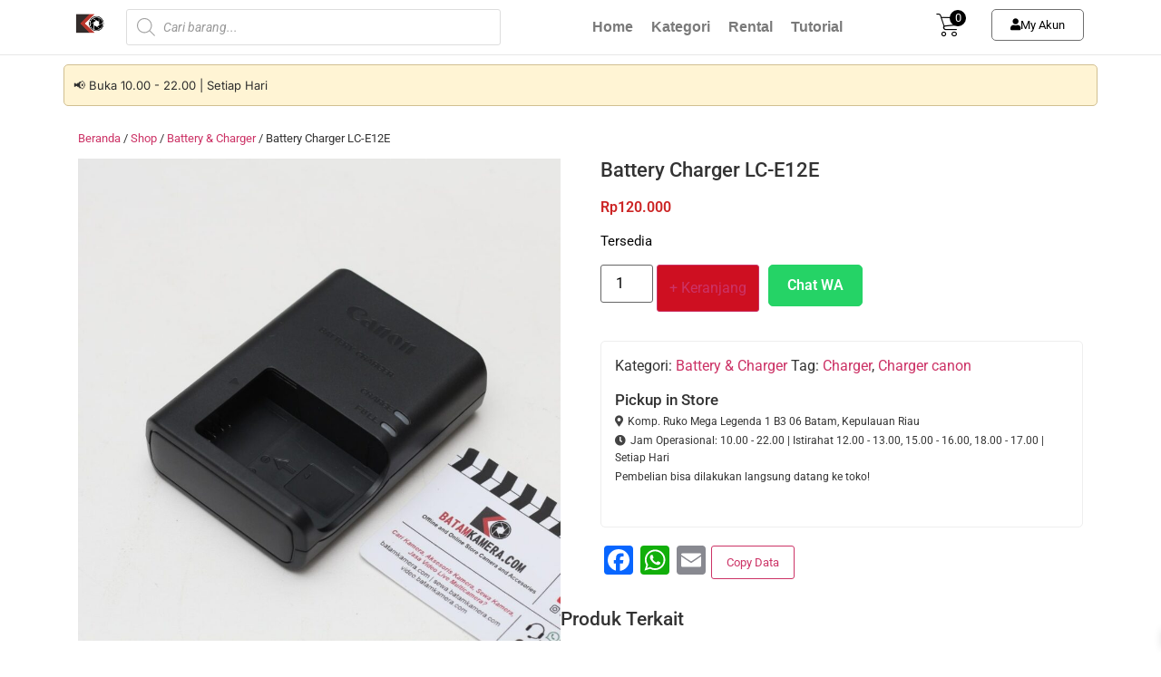

--- FILE ---
content_type: text/html; charset=UTF-8
request_url: https://batamkamera.com/shop/battery-charger-lc-e12e/
body_size: 21058
content:
<!doctype html><html lang="id"><head><meta charset="UTF-8"><meta name="viewport" content="width=device-width, initial-scale=1"><link rel="profile" href="https://gmpg.org/xfn/11"><meta name='robots' content='index, follow, max-image-preview:large, max-snippet:-1, max-video-preview:-1' /><title>Jual Battery Charger LC-E12E - Batamkamera.com</title><link rel="canonical" href="https://batamkamera.com/shop/battery-charger-lc-e12e/" /><meta property="og:locale" content="id_ID" /><meta property="og:type" content="article" /><meta property="og:title" content="Jual Battery Charger LC-E12E - Batamkamera.com" /><meta property="og:url" content="https://batamkamera.com/shop/battery-charger-lc-e12e/" /><meta property="og:site_name" content="Batamkamera.com" /><meta property="article:publisher" content="https://www.facebook.com/Batamkameracom-1943077142596418/" /><meta property="article:modified_time" content="2024-01-09T12:02:12+00:00" /><meta property="og:image" content="https://batamkamera.com/wp-content/uploads/2021/01/IMG_8553-min.jpg" /><meta property="og:image:width" content="1280" /><meta property="og:image:height" content="1280" /><meta property="og:image:type" content="image/jpeg" /> <script type="application/ld+json" class="yoast-schema-graph">{"@context":"https://schema.org","@graph":[{"@type":"WebPage","@id":"https://batamkamera.com/shop/battery-charger-lc-e12e/","url":"https://batamkamera.com/shop/battery-charger-lc-e12e/","name":"Jual Battery Charger LC-E12E - Batamkamera.com","isPartOf":{"@id":"https://batamkamera.com/#website"},"primaryImageOfPage":{"@id":"https://batamkamera.com/shop/battery-charger-lc-e12e/#primaryimage"},"image":{"@id":"https://batamkamera.com/shop/battery-charger-lc-e12e/#primaryimage"},"thumbnailUrl":"https://batamkamera.com/wp-content/uploads/2021/01/IMG_8553-min.jpg","datePublished":"2021-01-17T11:12:20+00:00","dateModified":"2024-01-09T12:02:12+00:00","breadcrumb":{"@id":"https://batamkamera.com/shop/battery-charger-lc-e12e/#breadcrumb"},"inLanguage":"id","potentialAction":[{"@type":"ReadAction","target":["https://batamkamera.com/shop/battery-charger-lc-e12e/"]}]},{"@type":"ImageObject","inLanguage":"id","@id":"https://batamkamera.com/shop/battery-charger-lc-e12e/#primaryimage","url":"https://batamkamera.com/wp-content/uploads/2021/01/IMG_8553-min.jpg","contentUrl":"https://batamkamera.com/wp-content/uploads/2021/01/IMG_8553-min.jpg","width":1280,"height":1280},{"@type":"BreadcrumbList","@id":"https://batamkamera.com/shop/battery-charger-lc-e12e/#breadcrumb","itemListElement":[{"@type":"ListItem","position":1,"name":"Home","item":"https://batamkamera.com/"},{"@type":"ListItem","position":2,"name":"Shop","item":"https://batamkamera.com/shop/"},{"@type":"ListItem","position":3,"name":"Battery Charger LC-E12E"}]},{"@type":"WebSite","@id":"https://batamkamera.com/#website","url":"https://batamkamera.com/","name":"Batamkamera.com","description":"Toko Online Kamera dan Aksesoris di Batam","potentialAction":[{"@type":"SearchAction","target":{"@type":"EntryPoint","urlTemplate":"https://batamkamera.com/?s={search_term_string}"},"query-input":{"@type":"PropertyValueSpecification","valueRequired":true,"valueName":"search_term_string"}}],"inLanguage":"id"}]}</script> <link rel='dns-prefetch' href='//static.addtoany.com' /><link rel='dns-prefetch' href='//capi-automation.s3.us-east-2.amazonaws.com' /><link rel='dns-prefetch' href='//www.googletagmanager.com' /><link rel="alternate" type="application/rss+xml" title="Batamkamera.com &raquo; Feed" href="https://batamkamera.com/feed/" /><link rel="alternate" type="application/rss+xml" title="Batamkamera.com &raquo; Umpan Komentar" href="https://batamkamera.com/comments/feed/" /><link rel="alternate" title="oEmbed (JSON)" type="application/json+oembed" href="https://batamkamera.com/wp-json/oembed/1.0/embed?url=https%3A%2F%2Fbatamkamera.com%2Fshop%2Fbattery-charger-lc-e12e%2F" /><link rel="alternate" title="oEmbed (XML)" type="text/xml+oembed" href="https://batamkamera.com/wp-json/oembed/1.0/embed?url=https%3A%2F%2Fbatamkamera.com%2Fshop%2Fbattery-charger-lc-e12e%2F&#038;format=xml" /><link data-optimized="2" rel="stylesheet" href="https://batamkamera.com/wp-content/litespeed/css/1266f796f6e74ac7c489883a4ec749d8.css?ver=f5a28" /> <script src="https://batamkamera.com/wp-includes/js/jquery/jquery.js?ver=3.7.1" id="jquery-core-js"></script> <script src="https://batamkamera.com/wp-includes/js/jquery/jquery-migrate.js?ver=3.4.1" id="jquery-migrate-js"></script> <script id="addtoany-core-js-before">window.a2a_config=window.a2a_config||{};a2a_config.callbacks=[];a2a_config.overlays=[];a2a_config.templates={};a2a_localize = {
	Share: "Share",
	Save: "Save",
	Subscribe: "Subscribe",
	Email: "Email",
	Bookmark: "Bookmark",
	ShowAll: "Show all",
	ShowLess: "Show less",
	FindServices: "Find service(s)",
	FindAnyServiceToAddTo: "Instantly find any service to add to",
	PoweredBy: "Powered by",
	ShareViaEmail: "Share via email",
	SubscribeViaEmail: "Subscribe via email",
	BookmarkInYourBrowser: "Bookmark in your browser",
	BookmarkInstructions: "Press Ctrl+D or \u2318+D to bookmark this page",
	AddToYourFavorites: "Add to your favorites",
	SendFromWebOrProgram: "Send from any email address or email program",
	EmailProgram: "Email program",
	More: "More&#8230;",
	ThanksForSharing: "Thanks for sharing!",
	ThanksForFollowing: "Thanks for following!"
};


//# sourceURL=addtoany-core-js-before</script> <script defer src="https://static.addtoany.com/menu/page.js" id="addtoany-core-js"></script> <script defer src="https://batamkamera.com/wp-content/plugins/add-to-any/addtoany.min.js?ver=1.1" id="addtoany-jquery-js"></script> <script src="https://batamkamera.com/wp-content/plugins/woocommerce/assets/js/flexslider/jquery.flexslider.js?ver=2.7.2-wc.10.4.3" id="wc-flexslider-js" defer data-wp-strategy="defer"></script> <script src="https://batamkamera.com/wp-content/plugins/woocommerce/assets/js/photoswipe/photoswipe.js?ver=4.1.1-wc.10.4.3" id="wc-photoswipe-js" defer data-wp-strategy="defer"></script> <script src="https://batamkamera.com/wp-content/plugins/woocommerce/assets/js/photoswipe/photoswipe-ui-default.js?ver=4.1.1-wc.10.4.3" id="wc-photoswipe-ui-default-js" defer data-wp-strategy="defer"></script> <script id="wc-single-product-js-extra">var wc_single_product_params = {"i18n_required_rating_text":"Silakan pilih rating","i18n_rating_options":["1 bintang dari 5","2 bintang dari 5","3 bintang dari 5","4 bintang dari 5","5 bintang dari 5"],"i18n_product_gallery_trigger_text":"Lihat galeri gambar layar penuh","review_rating_required":"yes","flexslider":{"rtl":false,"animation":"slide","smoothHeight":true,"directionNav":false,"controlNav":"thumbnails","slideshow":false,"animationSpeed":500,"animationLoop":false,"allowOneSlide":false},"zoom_enabled":"","zoom_options":[],"photoswipe_enabled":"1","photoswipe_options":{"shareEl":false,"closeOnScroll":false,"history":false,"hideAnimationDuration":0,"showAnimationDuration":0},"flexslider_enabled":"1"};
//# sourceURL=wc-single-product-js-extra</script> <script src="https://batamkamera.com/wp-content/plugins/woocommerce/assets/js/frontend/single-product.js?ver=10.4.3" id="wc-single-product-js" defer data-wp-strategy="defer"></script> <script src="https://batamkamera.com/wp-content/plugins/woocommerce/assets/js/jquery-blockui/jquery.blockUI.js?ver=2.7.0-wc.10.4.3" id="wc-jquery-blockui-js" defer data-wp-strategy="defer"></script> <script src="https://batamkamera.com/wp-content/plugins/woocommerce/assets/js/js-cookie/js.cookie.js?ver=2.1.4-wc.10.4.3" id="wc-js-cookie-js" defer data-wp-strategy="defer"></script> <script id="woocommerce-js-extra">var woocommerce_params = {"ajax_url":"/wp-admin/admin-ajax.php","wc_ajax_url":"/?wc-ajax=%%endpoint%%","i18n_password_show":"Tampilkan kata sandi","i18n_password_hide":"Sembunyikan kata sandi"};
//# sourceURL=woocommerce-js-extra</script> <script src="https://batamkamera.com/wp-content/plugins/woocommerce/assets/js/frontend/woocommerce.js?ver=10.4.3" id="woocommerce-js" defer data-wp-strategy="defer"></script> <script src="https://batamkamera.com/wp-content/plugins/elementor/assets/lib/font-awesome/js/v4-shims.js?ver=3.34.0" id="font-awesome-4-shim-js"></script> 
 <script src="https://www.googletagmanager.com/gtag/js?id=G-HB5175XNLY" id="google_gtagjs-js" async></script> <script id="google_gtagjs-js-after">window.dataLayer = window.dataLayer || [];function gtag(){dataLayer.push(arguments);}
gtag("set","linker",{"domains":["batamkamera.com"]});
gtag("js", new Date());
gtag("set", "developer_id.dZTNiMT", true);
gtag("config", "G-HB5175XNLY", {"googlesitekit_post_type":"product"});
//# sourceURL=google_gtagjs-js-after</script> <link rel="https://api.w.org/" href="https://batamkamera.com/wp-json/" /><link rel="alternate" title="JSON" type="application/json" href="https://batamkamera.com/wp-json/wp/v2/product/17566" /><link rel="EditURI" type="application/rsd+xml" title="RSD" href="https://batamkamera.com/xmlrpc.php?rsd" /><meta name="generator" content="WordPress 6.9" /><meta name="generator" content="WooCommerce 10.4.3" /><link rel='shortlink' href='https://batamkamera.com/?p=17566' /><meta name="generator" content="Site Kit by Google 1.168.0" /><meta name="csrf-token" content="2ef5b3c653" />
<noscript><style>.woocommerce-product-gallery{ opacity: 1 !important; }</style></noscript><meta name="generator" content="Elementor 3.34.0; features: additional_custom_breakpoints; settings: css_print_method-external, google_font-enabled, font_display-swap"><meta name="facebook-domain-verification" content="bf4e3l65stmavwy9nlsr49ks92kf2w" /> <script  type="text/javascript">!function(f,b,e,v,n,t,s){if(f.fbq)return;n=f.fbq=function(){n.callMethod?
					n.callMethod.apply(n,arguments):n.queue.push(arguments)};if(!f._fbq)f._fbq=n;
					n.push=n;n.loaded=!0;n.version='2.0';n.queue=[];t=b.createElement(e);t.async=!0;
					t.src=v;s=b.getElementsByTagName(e)[0];s.parentNode.insertBefore(t,s)}(window,
					document,'script','https://connect.facebook.net/en_US/fbevents.js');</script>  <script  type="text/javascript">fbq('init', '581189701395151', {}, {
    "agent": "woocommerce_2-10.4.3-3.5.15"
});

				document.addEventListener( 'DOMContentLoaded', function() {
					// Insert placeholder for events injected when a product is added to the cart through AJAX.
					document.body.insertAdjacentHTML( 'beforeend', '<div class=\"wc-facebook-pixel-event-placeholder\"></div>' );
				}, false );</script> <link rel="icon" href="https://batamkamera.com/wp-content/uploads/2017/06/fav-batamkamera-64x64.png" sizes="32x32" /><link rel="icon" href="https://batamkamera.com/wp-content/uploads/2017/06/fav-batamkamera.png" sizes="192x192" /><link rel="apple-touch-icon" href="https://batamkamera.com/wp-content/uploads/2017/06/fav-batamkamera.png" /><meta name="msapplication-TileImage" content="https://batamkamera.com/wp-content/uploads/2017/06/fav-batamkamera.png" /></head><body class="wp-singular product-template-default single single-product postid-17566 wp-embed-responsive wp-theme-hello-elementor wp-child-theme-hello-theme-child-master theme-hello-elementor woocommerce woocommerce-page woocommerce-no-js hello-elementor-default jet-engine-optimized-dom elementor-default elementor-kit-14530"><header data-elementor-type="header" data-elementor-id="36115" class="elementor elementor-36115 elementor-location-header" data-elementor-post-type="elementor_library"><div class="elementor-element elementor-element-1f1cab1 elementor-hidden-mobile elementor-hidden-tablet e-flex e-con-boxed e-con e-parent" data-id="1f1cab1" data-element_type="container" data-settings="{&quot;background_background&quot;:&quot;classic&quot;,&quot;sticky&quot;:&quot;top&quot;,&quot;jet_parallax_layout_list&quot;:[],&quot;sticky_on&quot;:[&quot;desktop&quot;,&quot;tablet&quot;,&quot;mobile&quot;],&quot;sticky_offset&quot;:0,&quot;sticky_effects_offset&quot;:0,&quot;sticky_anchor_link_offset&quot;:0}"><div class="e-con-inner"><div class="elementor-element elementor-element-9b64303 e-con-full e-flex e-con e-child" data-id="9b64303" data-element_type="container" data-settings="{&quot;jet_parallax_layout_list&quot;:[]}"><div class="elementor-element elementor-element-bd44ba7 elementor-widget elementor-widget-image" data-id="bd44ba7" data-element_type="widget" data-widget_type="image.default"><div class="elementor-widget-container">
<a href="https://batamkamera.com/">
<img src="https://batamkamera.com/wp-content/uploads/2021/11/Ikon-Batamkameracom-1-1-2.png" title="Logo Batamkamera Small" alt="Logo Batamkamera Small" loading="lazy" />								</a></div></div></div><div class="elementor-element elementor-element-24c8e00 e-con-full e-flex e-con e-child" data-id="24c8e00" data-element_type="container" data-settings="{&quot;jet_parallax_layout_list&quot;:[]}"><div class="elementor-element elementor-element-c9f83ea elementor-widget elementor-widget-fibosearch" data-id="c9f83ea" data-element_type="widget" data-widget_type="fibosearch.default"><div class="elementor-widget-container"><div  class="dgwt-wcas-search-wrapp dgwt-wcas-no-submit woocommerce dgwt-wcas-style-solaris js-dgwt-wcas-layout-classic dgwt-wcas-layout-classic js-dgwt-wcas-mobile-overlay-disabled"><form class="dgwt-wcas-search-form" role="search" action="https://batamkamera.com/" method="get"><div class="dgwt-wcas-sf-wrapp">
<svg class="dgwt-wcas-ico-magnifier" xmlns="http://www.w3.org/2000/svg"
xmlns:xlink="http://www.w3.org/1999/xlink" x="0px" y="0px"
viewBox="0 0 51.539 51.361" xml:space="preserve">
<path 						 d="M51.539,49.356L37.247,35.065c3.273-3.74,5.272-8.623,5.272-13.983c0-11.742-9.518-21.26-21.26-21.26 S0,9.339,0,21.082s9.518,21.26,21.26,21.26c5.361,0,10.244-1.999,13.983-5.272l14.292,14.292L51.539,49.356z M2.835,21.082 c0-10.176,8.249-18.425,18.425-18.425s18.425,8.249,18.425,18.425S31.436,39.507,21.26,39.507S2.835,31.258,2.835,21.082z"/>
</svg>
<label class="screen-reader-text"
for="dgwt-wcas-search-input-1">Products search</label><input id="dgwt-wcas-search-input-1"
type="search"
class="dgwt-wcas-search-input"
name="s"
value=""
placeholder="Cari barang..."
autocomplete="off"
/><div class="dgwt-wcas-preloader"></div><div class="dgwt-wcas-voice-search"></div>
<input type="hidden" name="post_type" value="product"/>
<input type="hidden" name="dgwt_wcas" value="1"/></div></form></div></div></div></div><div class="elementor-element elementor-element-5685bd7 e-con-full e-flex e-con e-child" data-id="5685bd7" data-element_type="container" data-settings="{&quot;jet_parallax_layout_list&quot;:[]}"><div class="elementor-element elementor-element-5ecc598 elementor-nav-menu__align-center elementor-nav-menu--dropdown-tablet elementor-nav-menu__text-align-aside elementor-nav-menu--toggle elementor-nav-menu--burger elementor-widget elementor-widget-nav-menu" data-id="5ecc598" data-element_type="widget" data-settings="{&quot;layout&quot;:&quot;horizontal&quot;,&quot;submenu_icon&quot;:{&quot;value&quot;:&quot;&lt;i class=\&quot;fas fa-caret-down\&quot; aria-hidden=\&quot;true\&quot;&gt;&lt;\/i&gt;&quot;,&quot;library&quot;:&quot;fa-solid&quot;},&quot;toggle&quot;:&quot;burger&quot;}" data-widget_type="nav-menu.default"><div class="elementor-widget-container"><nav aria-label="Menu" class="elementor-nav-menu--main elementor-nav-menu__container elementor-nav-menu--layout-horizontal e--pointer-none"><ul id="menu-1-5ecc598" class="elementor-nav-menu"><li class="menu-item menu-item-type-custom menu-item-object-custom menu-item-home menu-item-21690"><a href="https://batamkamera.com/" class="elementor-item">Home</a></li><li class="menu-item menu-item-type-custom menu-item-object-custom menu-item-21693"><a href="https://batamkamera.com/kategori/" class="elementor-item">Kategori</a></li><li class="menu-item menu-item-type-custom menu-item-object-custom menu-item-39379"><a href="https://batammultimedia.com/" class="elementor-item">Rental</a></li><li class="menu-item menu-item-type-custom menu-item-object-custom menu-item-21696"><a href="https://batamkamera.com/kumpulan-artikel/" class="elementor-item">Tutorial</a></li></ul></nav><div class="elementor-menu-toggle" role="button" tabindex="0" aria-label="Menu Toggle" aria-expanded="false">
<i aria-hidden="true" role="presentation" class="elementor-menu-toggle__icon--open eicon-menu-bar"></i><i aria-hidden="true" role="presentation" class="elementor-menu-toggle__icon--close eicon-close"></i></div><nav class="elementor-nav-menu--dropdown elementor-nav-menu__container" aria-hidden="true"><ul id="menu-2-5ecc598" class="elementor-nav-menu"><li class="menu-item menu-item-type-custom menu-item-object-custom menu-item-home menu-item-21690"><a href="https://batamkamera.com/" class="elementor-item" tabindex="-1">Home</a></li><li class="menu-item menu-item-type-custom menu-item-object-custom menu-item-21693"><a href="https://batamkamera.com/kategori/" class="elementor-item" tabindex="-1">Kategori</a></li><li class="menu-item menu-item-type-custom menu-item-object-custom menu-item-39379"><a href="https://batammultimedia.com/" class="elementor-item" tabindex="-1">Rental</a></li><li class="menu-item menu-item-type-custom menu-item-object-custom menu-item-21696"><a href="https://batamkamera.com/kumpulan-artikel/" class="elementor-item" tabindex="-1">Tutorial</a></li></ul></nav></div></div></div><div class="elementor-element elementor-element-597b1aa e-con-full e-flex e-con e-child" data-id="597b1aa" data-element_type="container" data-settings="{&quot;jet_parallax_layout_list&quot;:[]}"><div class="elementor-element elementor-element-89a4371 elementor-widget elementor-widget-html" data-id="89a4371" data-element_type="widget" data-widget_type="html.default"><div class="elementor-widget-container"><div class="xoo-wsc-sc-cont"><div class="xoo-wsc-cart-trigger"><div class="xoo-wsc-sc-bkcont">
<span class="xoo-wsc-sc-bki xoo-wsc-icon-cart1"></span>
<span class="xoo-wsc-sc-count">0</span></div></div></div></div></div></div><div class="elementor-element elementor-element-e33c326 e-con-full e-flex e-con e-child" data-id="e33c326" data-element_type="container" data-settings="{&quot;jet_parallax_layout_list&quot;:[]}"><div class="elementor-element elementor-element-9fd6f5e elementor-align-center elementor-widget__width-inherit elementor-widget elementor-widget-button" data-id="9fd6f5e" data-element_type="widget" data-widget_type="button.default"><div class="elementor-widget-container"><div class="elementor-button-wrapper">
<a class="elementor-button elementor-button-link elementor-size-xs" href="https://batamkamera.com/my-account/">
<span class="elementor-button-content-wrapper">
<span class="elementor-button-icon">
<i aria-hidden="true" class="fas fa-user"></i>			</span>
<span class="elementor-button-text">My Akun</span>
</span>
</a></div></div></div></div></div></div><div class="elementor-element elementor-element-f4148a2 elementor-hidden-desktop e-flex e-con-boxed e-con e-parent" data-id="f4148a2" data-element_type="container" data-settings="{&quot;background_background&quot;:&quot;classic&quot;,&quot;sticky&quot;:&quot;top&quot;,&quot;jet_parallax_layout_list&quot;:[],&quot;sticky_on&quot;:[&quot;desktop&quot;,&quot;tablet&quot;,&quot;mobile&quot;],&quot;sticky_offset&quot;:0,&quot;sticky_effects_offset&quot;:0,&quot;sticky_anchor_link_offset&quot;:0}"><div class="e-con-inner"><div class="elementor-element elementor-element-4271cfd e-con-full e-flex e-con e-child" data-id="4271cfd" data-element_type="container" data-settings="{&quot;jet_parallax_layout_list&quot;:[]}"><div class="elementor-element elementor-element-2587832 elementor-widget elementor-widget-image" data-id="2587832" data-element_type="widget" data-widget_type="image.default"><div class="elementor-widget-container">
<a href="https://batamkamera.com/">
<img src="https://batamkamera.com/wp-content/uploads/2021/11/Ikon-Batamkameracom-1-1-2.png" title="Logo Batamkamera Small" alt="Logo Batamkamera Small" loading="lazy" />								</a></div></div></div><div class="elementor-element elementor-element-2ace969 e-con-full e-flex e-con e-child" data-id="2ace969" data-element_type="container" data-settings="{&quot;jet_parallax_layout_list&quot;:[]}"><div class="elementor-element elementor-element-2b83f04 elementor-widget elementor-widget-fibosearch" data-id="2b83f04" data-element_type="widget" data-widget_type="fibosearch.default"><div class="elementor-widget-container"><div  class="dgwt-wcas-search-wrapp dgwt-wcas-no-submit woocommerce dgwt-wcas-style-solaris js-dgwt-wcas-layout-classic dgwt-wcas-layout-classic js-dgwt-wcas-mobile-overlay-disabled"><form class="dgwt-wcas-search-form" role="search" action="https://batamkamera.com/" method="get"><div class="dgwt-wcas-sf-wrapp">
<svg class="dgwt-wcas-ico-magnifier" xmlns="http://www.w3.org/2000/svg"
xmlns:xlink="http://www.w3.org/1999/xlink" x="0px" y="0px"
viewBox="0 0 51.539 51.361" xml:space="preserve">
<path 						 d="M51.539,49.356L37.247,35.065c3.273-3.74,5.272-8.623,5.272-13.983c0-11.742-9.518-21.26-21.26-21.26 S0,9.339,0,21.082s9.518,21.26,21.26,21.26c5.361,0,10.244-1.999,13.983-5.272l14.292,14.292L51.539,49.356z M2.835,21.082 c0-10.176,8.249-18.425,18.425-18.425s18.425,8.249,18.425,18.425S31.436,39.507,21.26,39.507S2.835,31.258,2.835,21.082z"/>
</svg>
<label class="screen-reader-text"
for="dgwt-wcas-search-input-2">Products search</label><input id="dgwt-wcas-search-input-2"
type="search"
class="dgwt-wcas-search-input"
name="s"
value=""
placeholder="Cari barang..."
autocomplete="off"
/><div class="dgwt-wcas-preloader"></div><div class="dgwt-wcas-voice-search"></div>
<input type="hidden" name="post_type" value="product"/>
<input type="hidden" name="dgwt_wcas" value="1"/></div></form></div></div></div></div><div class="elementor-element elementor-element-2d23cc5 e-con-full e-flex e-con e-child" data-id="2d23cc5" data-element_type="container" data-settings="{&quot;jet_parallax_layout_list&quot;:[]}"><div class="elementor-element elementor-element-1b625c3 elementor-widget elementor-widget-html" data-id="1b625c3" data-element_type="widget" data-widget_type="html.default"><div class="elementor-widget-container"><div class="xoo-wsc-sc-cont"><div class="xoo-wsc-cart-trigger"><div class="xoo-wsc-sc-bkcont">
<span class="xoo-wsc-sc-bki xoo-wsc-icon-cart1"></span>
<span class="xoo-wsc-sc-count">0</span></div></div></div></div></div></div></div></div><div class="elementor-element elementor-element-7c0345b jedv-enabled--yes e-flex e-con-boxed e-con e-parent" data-id="7c0345b" data-element_type="container" data-settings="{&quot;jet_parallax_layout_list&quot;:[]}"><div class="e-con-inner"><div class="elementor-element elementor-element-cfcb39f elementor-widget elementor-widget-heading" data-id="cfcb39f" data-element_type="widget" data-widget_type="heading.default"><div class="elementor-widget-container">
<span class="elementor-heading-title elementor-size-default">📢 Buka 10.00 - 22.00 | Setiap Hari</span></div></div></div></div></header><div id="primary" class="content-area"><main id="main" class="site-main" role="main"><nav class="woocommerce-breadcrumb" aria-label="Breadcrumb"><a href="https://batamkamera.com">Beranda</a>&nbsp;&#47;&nbsp;<a href="https://batamkamera.com/shop/">Shop</a>&nbsp;&#47;&nbsp;<a href="https://batamkamera.com/product-category/battery-charger/">Battery &amp; Charger</a>&nbsp;&#47;&nbsp;Battery Charger LC-E12E</nav><div class="woocommerce-notices-wrapper"></div><div id="product-17566" class="product type-product post-17566 status-publish first instock product_cat-battery-charger product_tag-charger product_tag-charger-canon has-post-thumbnail shipping-taxable purchasable product-type-simple"><div class="woocommerce-product-gallery woocommerce-product-gallery--with-images woocommerce-product-gallery--columns-4 images" data-columns="4" style="opacity: 0; transition: opacity .25s ease-in-out;"><div class="woocommerce-product-gallery__wrapper"><div data-thumb="https://batamkamera.com/wp-content/uploads/2021/01/IMG_8553-min-100x100.jpg" data-thumb-alt="Battery Charger LC-E12E" data-thumb-srcset="https://batamkamera.com/wp-content/uploads/2021/01/IMG_8553-min-100x100.jpg 100w, https://batamkamera.com/wp-content/uploads/2021/01/IMG_8553-min-600x600.jpg 600w, https://batamkamera.com/wp-content/uploads/2021/01/IMG_8553-min-900x900.jpg 900w, https://batamkamera.com/wp-content/uploads/2021/01/IMG_8553-min-64x64.jpg 64w, https://batamkamera.com/wp-content/uploads/2021/01/IMG_8553-min-1024x1024.jpg 1024w, https://batamkamera.com/wp-content/uploads/2021/01/IMG_8553-min-500x500.jpg 500w, https://batamkamera.com/wp-content/uploads/2021/01/IMG_8553-min-253x253.jpg 253w, https://batamkamera.com/wp-content/uploads/2021/01/IMG_8553-min-513x513.jpg 513w, https://batamkamera.com/wp-content/uploads/2021/01/IMG_8553-min.jpg 1280w"  data-thumb-sizes="(max-width: 100px) 100vw, 100px" class="woocommerce-product-gallery__image"><a href="https://batamkamera.com/wp-content/uploads/2021/01/IMG_8553-min.jpg"><img width="900" height="900" src="https://batamkamera.com/wp-content/uploads/2021/01/IMG_8553-min-900x900.jpg" class="wp-post-image" alt="Battery Charger LC-E12E" data-caption="" data-src="https://batamkamera.com/wp-content/uploads/2021/01/IMG_8553-min.jpg" data-large_image="https://batamkamera.com/wp-content/uploads/2021/01/IMG_8553-min.jpg" data-large_image_width="1280" data-large_image_height="1280" decoding="async" srcset="https://batamkamera.com/wp-content/uploads/2021/01/IMG_8553-min-900x900.jpg 900w, https://batamkamera.com/wp-content/uploads/2021/01/IMG_8553-min-600x600.jpg 600w, https://batamkamera.com/wp-content/uploads/2021/01/IMG_8553-min-100x100.jpg 100w, https://batamkamera.com/wp-content/uploads/2021/01/IMG_8553-min-64x64.jpg 64w, https://batamkamera.com/wp-content/uploads/2021/01/IMG_8553-min-1024x1024.jpg 1024w, https://batamkamera.com/wp-content/uploads/2021/01/IMG_8553-min-500x500.jpg 500w, https://batamkamera.com/wp-content/uploads/2021/01/IMG_8553-min-253x253.jpg 253w, https://batamkamera.com/wp-content/uploads/2021/01/IMG_8553-min-513x513.jpg 513w, https://batamkamera.com/wp-content/uploads/2021/01/IMG_8553-min.jpg 1280w" sizes="(max-width: 900px) 100vw, 900px" /></a></div></div></div><div class="summary entry-summary"><h1 class="product_title entry-title">Battery Charger LC-E12E</h1><p class="price"><span class="woocommerce-Price-amount amount"><bdi><span class="woocommerce-Price-currencySymbol">Rp</span>120.000</bdi></span></p><p class="stock in-stock">Tersedia</p><form class="cart" action="https://batamkamera.com/shop/battery-charger-lc-e12e/" method="post" enctype='multipart/form-data'><div class="quantity">
<label class="screen-reader-text" for="quantity_696af52c61d69">Kuantitas Battery Charger LC-E12E</label>
<input
type="number"
id="quantity_696af52c61d69"
class="input-text qty text"
name="quantity"
value="1"
aria-label="Kuantitas produk"
min="1"
max="7"
step="1"
placeholder=""
inputmode="numeric"
autocomplete="off"
/></div><button type="submit" name="add-to-cart" value="17566" class="single_add_to_cart_button button alt">+ Keranjang</button><a href="https://wa.me/6281330357463?text=Halo+kak%2C+saya+ingin+bertanya+tentang+produk+ini+%2ABattery+Charger+LC-E12E%2A+https%3A%2F%2Fbatamkamera.com%2Fshop%2Fbattery-charger-lc-e12e%2F" class="whatsapp-button" target="_blank">Chat WA</a></form><div class="product_meta">
<span class="posted_in">Kategori: <a href="https://batamkamera.com/product-category/battery-charger/" rel="tag">Battery &amp; Charger</a></span>
<span class="tagged_as">Tag: <a href="https://batamkamera.com/product-tag/charger/" rel="tag">Charger</a>, <a href="https://batamkamera.com/product-tag/charger-canon/" rel="tag">Charger canon</a></span><div class="store-info" style="margin-top: 15px; font-size: 14px; margin-bottom: 15px;"><h3 style="margin-bottom: 5px; font-size: 1.2em;">Pickup in Store</h3><p><i class="fas fa-map-marker-alt"></i>Komp. Ruko Mega Legenda 1 B3 06 Batam, Kepulauan Riau</p><p><i class="fas fa-clock"></i>Jam Operasional: 10.00 - 22.00 | Istirahat 12.00 - 13.00, 15.00 - 16.00, 18.00 - 17.00 | Setiap Hari</p><p>Pembelian bisa dilakukan langsung datang ke toko!</p></div><table style="width:100%; border-collapse: collapse;margin-top: 10px;"></table></div><div class="a2a_kit a2a_kit_size_32 addtoany_list" data-a2a-url="https://batamkamera.com/shop/battery-charger-lc-e12e/" data-a2a-title="Battery Charger LC-E12E"><a class="a2a_button_facebook" href="https://www.addtoany.com/add_to/facebook?linkurl=https%3A%2F%2Fbatamkamera.com%2Fshop%2Fbattery-charger-lc-e12e%2F&amp;linkname=Battery%20Charger%20LC-E12E" title="Facebook" rel="nofollow noopener" target="_blank"></a><a class="a2a_button_whatsapp" href="https://www.addtoany.com/add_to/whatsapp?linkurl=https%3A%2F%2Fbatamkamera.com%2Fshop%2Fbattery-charger-lc-e12e%2F&amp;linkname=Battery%20Charger%20LC-E12E" title="WhatsApp" rel="nofollow noopener" target="_blank"></a><a class="a2a_button_email" href="https://www.addtoany.com/add_to/email?linkurl=https%3A%2F%2Fbatamkamera.com%2Fshop%2Fbattery-charger-lc-e12e%2F&amp;linkname=Battery%20Charger%20LC-E12E" title="Email" rel="nofollow noopener" target="_blank"></a></div><button id="tombol-copy-produk" style=" font-size: 13px; vertical-align: middle; margin: 0px 2px;" data-nama="Battery Charger LC-E12E" data-harga="Rp. 120.000" data-link="https://batamkamera.com/shop/battery-charger-lc-e12e/" data-variable="false">Copy Data</button></div><section class="related products"><h2>Produk Terkait</h2><ul class="products columns-4"><li class="product type-product post-17572 status-publish first outofstock product_cat-battery-charger product_tag-battery product_tag-battery-canon has-post-thumbnail shipping-taxable purchasable product-type-simple">
<a href="https://batamkamera.com/shop/battery-canon-lp-e10-kw/" class="woocommerce-LoopProduct-link woocommerce-loop-product__link"><img width="600" height="600" src="https://batamkamera.com/wp-content/uploads/2021/01/IMG_8548-min-600x600.jpg" class="attachment-woocommerce_thumbnail size-woocommerce_thumbnail" alt="Battery Canon LP-E10 KW" decoding="async" srcset="https://batamkamera.com/wp-content/uploads/2021/01/IMG_8548-min-600x600.jpg 600w, https://batamkamera.com/wp-content/uploads/2021/01/IMG_8548-min-100x100.jpg 100w, https://batamkamera.com/wp-content/uploads/2021/01/IMG_8548-min-900x900.jpg 900w, https://batamkamera.com/wp-content/uploads/2021/01/IMG_8548-min-64x64.jpg 64w, https://batamkamera.com/wp-content/uploads/2021/01/IMG_8548-min-1024x1024.jpg 1024w, https://batamkamera.com/wp-content/uploads/2021/01/IMG_8548-min-500x500.jpg 500w, https://batamkamera.com/wp-content/uploads/2021/01/IMG_8548-min-253x253.jpg 253w, https://batamkamera.com/wp-content/uploads/2021/01/IMG_8548-min-513x513.jpg 513w, https://batamkamera.com/wp-content/uploads/2021/01/IMG_8548-min.jpg 1280w" sizes="(max-width: 600px) 100vw, 600px" /><h2 class="woocommerce-loop-product__title">Battery Canon LP-E10 KW</h2>
<span class="price"><span class="woocommerce-Price-amount amount"><bdi><span class="woocommerce-Price-currencySymbol">Rp</span>180.000</bdi></span></span>
</a></li><li class="product type-product post-16925 status-publish outofstock product_cat-dummy-battery product_tag-battery product_tag-charger product_tag-sony-fw-50 has-post-thumbnail shipping-taxable purchasable product-type-simple">
<a href="https://batamkamera.com/shop/battery-dummy-np-fw50-battery-dc-coupler/" class="woocommerce-LoopProduct-link woocommerce-loop-product__link"><img width="600" height="600" src="https://batamkamera.com/wp-content/uploads/2020/06/Jual-Battery-Dummy-Sony-A5000-A5100-A6000-A6300-Batamkameracom-600x600.jpg" class="attachment-woocommerce_thumbnail size-woocommerce_thumbnail" alt="Jual Battery Dummy Sony FW50" decoding="async" srcset="https://batamkamera.com/wp-content/uploads/2020/06/Jual-Battery-Dummy-Sony-A5000-A5100-A6000-A6300-Batamkameracom-600x600.jpg 600w, https://batamkamera.com/wp-content/uploads/2020/06/Jual-Battery-Dummy-Sony-A5000-A5100-A6000-A6300-Batamkameracom-100x100.jpg 100w, https://batamkamera.com/wp-content/uploads/2020/06/Jual-Battery-Dummy-Sony-A5000-A5100-A6000-A6300-Batamkameracom-900x900.jpg 900w, https://batamkamera.com/wp-content/uploads/2020/06/Jual-Battery-Dummy-Sony-A5000-A5100-A6000-A6300-Batamkameracom-64x64.jpg 64w, https://batamkamera.com/wp-content/uploads/2020/06/Jual-Battery-Dummy-Sony-A5000-A5100-A6000-A6300-Batamkameracom-500x500.jpg 500w, https://batamkamera.com/wp-content/uploads/2020/06/Jual-Battery-Dummy-Sony-A5000-A5100-A6000-A6300-Batamkameracom-768x768.jpg 768w, https://batamkamera.com/wp-content/uploads/2020/06/Jual-Battery-Dummy-Sony-A5000-A5100-A6000-A6300-Batamkameracom-430x430.jpg 430w, https://batamkamera.com/wp-content/uploads/2020/06/Jual-Battery-Dummy-Sony-A5000-A5100-A6000-A6300-Batamkameracom-215x215.jpg 215w, https://batamkamera.com/wp-content/uploads/2020/06/Jual-Battery-Dummy-Sony-A5000-A5100-A6000-A6300-Batamkameracom-860x860.jpg 860w, https://batamkamera.com/wp-content/uploads/2020/06/Jual-Battery-Dummy-Sony-A5000-A5100-A6000-A6300-Batamkameracom-253x253.jpg 253w, https://batamkamera.com/wp-content/uploads/2020/06/Jual-Battery-Dummy-Sony-A5000-A5100-A6000-A6300-Batamkameracom-513x513.jpg 513w, https://batamkamera.com/wp-content/uploads/2020/06/Jual-Battery-Dummy-Sony-A5000-A5100-A6000-A6300-Batamkameracom.jpg 958w" sizes="(max-width: 600px) 100vw, 600px" /><h2 class="woocommerce-loop-product__title">Battery Dummy NP-FW50 Battery DC Coupler</h2>
<span class="price"><span class="woocommerce-Price-amount amount"><bdi><span class="woocommerce-Price-currencySymbol">Rp</span>260.000</bdi></span></span>
</a></li><li class="product type-product post-18337 status-publish outofstock product_cat-battery-charger product_tag-batrai-nikon product_tag-battery-kamera has-post-thumbnail shipping-taxable purchasable product-type-simple">
<a href="https://batamkamera.com/shop/battery-camera-nikon-en-el3e-no-merk/" class="woocommerce-LoopProduct-link woocommerce-loop-product__link"><img width="600" height="600" src="https://batamkamera.com/wp-content/uploads/2021/03/IMG_9648-min-600x600.jpg" class="attachment-woocommerce_thumbnail size-woocommerce_thumbnail" alt="Battery Camera Nikon EN-EL3e No Merk" decoding="async" srcset="https://batamkamera.com/wp-content/uploads/2021/03/IMG_9648-min-600x600.jpg 600w, https://batamkamera.com/wp-content/uploads/2021/03/IMG_9648-min-100x100.jpg 100w, https://batamkamera.com/wp-content/uploads/2021/03/IMG_9648-min-900x900.jpg 900w, https://batamkamera.com/wp-content/uploads/2021/03/IMG_9648-min-64x64.jpg 64w, https://batamkamera.com/wp-content/uploads/2021/03/IMG_9648-min-1024x1024.jpg 1024w, https://batamkamera.com/wp-content/uploads/2021/03/IMG_9648-min-500x500.jpg 500w, https://batamkamera.com/wp-content/uploads/2021/03/IMG_9648-min-253x253.jpg 253w, https://batamkamera.com/wp-content/uploads/2021/03/IMG_9648-min-513x513.jpg 513w, https://batamkamera.com/wp-content/uploads/2021/03/IMG_9648-min.jpg 1280w" sizes="(max-width: 600px) 100vw, 600px" /><h2 class="woocommerce-loop-product__title">Battery Camera Nikon EN-EL3e No Merk</h2>
<span class="price"><span class="woocommerce-Price-amount amount"><bdi><span class="woocommerce-Price-currencySymbol">Rp</span>130.000</bdi></span></span>
</a></li><li class="product type-product post-17565 status-publish last instock product_cat-battery-charger product_tag-charger product_tag-charger-canon has-post-thumbnail shipping-taxable purchasable product-type-simple">
<a href="https://batamkamera.com/shop/battery-charger-lc-e8c/" class="woocommerce-LoopProduct-link woocommerce-loop-product__link"><img width="600" height="600" src="https://batamkamera.com/wp-content/uploads/2021/01/IMG_8551-min-600x600.jpg" class="attachment-woocommerce_thumbnail size-woocommerce_thumbnail" alt="Battery Charger LC-E8C" decoding="async" srcset="https://batamkamera.com/wp-content/uploads/2021/01/IMG_8551-min-600x600.jpg 600w, https://batamkamera.com/wp-content/uploads/2021/01/IMG_8551-min-100x100.jpg 100w, https://batamkamera.com/wp-content/uploads/2021/01/IMG_8551-min-900x900.jpg 900w, https://batamkamera.com/wp-content/uploads/2021/01/IMG_8551-min-64x64.jpg 64w, https://batamkamera.com/wp-content/uploads/2021/01/IMG_8551-min-1024x1024.jpg 1024w, https://batamkamera.com/wp-content/uploads/2021/01/IMG_8551-min-500x500.jpg 500w, https://batamkamera.com/wp-content/uploads/2021/01/IMG_8551-min-253x253.jpg 253w, https://batamkamera.com/wp-content/uploads/2021/01/IMG_8551-min-513x513.jpg 513w, https://batamkamera.com/wp-content/uploads/2021/01/IMG_8551-min.jpg 1280w" sizes="(max-width: 600px) 100vw, 600px" /><h2 class="woocommerce-loop-product__title">Battery Charger LC-E8C</h2>
<span class="price"><span class="woocommerce-Price-amount amount"><bdi><span class="woocommerce-Price-currencySymbol">Rp</span>120.000</bdi></span></span>
</a></li></ul></section></div></main></div><footer data-elementor-type="footer" data-elementor-id="20239" class="elementor elementor-20239 elementor-location-footer" data-elementor-post-type="elementor_library"><div class="elementor-element elementor-element-db899ed elementor-hidden-mobile e-flex e-con-boxed e-con e-parent" data-id="db899ed" data-element_type="container" data-settings="{&quot;background_background&quot;:&quot;classic&quot;,&quot;jet_parallax_layout_list&quot;:[]}"><div class="e-con-inner"><div class="elementor-element elementor-element-e15bd37 e-con-full e-flex e-con e-child" data-id="e15bd37" data-element_type="container" data-settings="{&quot;jet_parallax_layout_list&quot;:[]}"><div class="elementor-element elementor-element-aec8d32 elementor-widget elementor-widget-heading" data-id="aec8d32" data-element_type="widget" data-widget_type="heading.default"><div class="elementor-widget-container"><p class="elementor-heading-title elementor-size-default">Ikuti Kami</p></div></div><div class="elementor-element elementor-element-371e80f elementor-icon-list--layout-inline elementor-align-start elementor-list-item-link-full_width elementor-widget elementor-widget-icon-list" data-id="371e80f" data-element_type="widget" data-widget_type="icon-list.default"><div class="elementor-widget-container"><ul class="elementor-icon-list-items elementor-inline-items"><li class="elementor-icon-list-item elementor-inline-item">
<a href="https://www.youtube.com/batamkamera/sub_confirmation=1"><span class="elementor-icon-list-icon">
<i aria-hidden="true" class="fab fa-youtube"></i>						</span>
<span class="elementor-icon-list-text">Batam Kamera</span>
</a></li><li class="elementor-icon-list-item elementor-inline-item">
<a href="https://www.instagram.com/batamkamera/"><span class="elementor-icon-list-icon">
<i aria-hidden="true" class="fab fa-instagram"></i>						</span>
<span class="elementor-icon-list-text">@batamkamera</span>
</a></li><li class="elementor-icon-list-item elementor-inline-item">
<a href="https://www.tiktok.com/@batamkameracom"><span class="elementor-icon-list-icon">
<i aria-hidden="true" class="fab fa-tiktok"></i>						</span>
<span class="elementor-icon-list-text">@batamkameracom</span>
</a></li><li class="elementor-icon-list-item elementor-inline-item">
<a href="https://batammultimedia.com/"><span class="elementor-icon-list-icon">
<i aria-hidden="true" class="fas fa-handshake"></i>						</span>
<span class="elementor-icon-list-text">Rental Equipment</span>
</a></li><li class="elementor-icon-list-item elementor-inline-item">
<a href="https://batamkamera.com/kumpulan-artikel/"><span class="elementor-icon-list-icon">
<i aria-hidden="true" class="far fa-copy"></i>						</span>
<span class="elementor-icon-list-text">Blog</span>
</a></li></ul></div></div><div class="elementor-element elementor-element-705d178 elementor-widget elementor-widget-heading" data-id="705d178" data-element_type="widget" data-widget_type="heading.default"><div class="elementor-widget-container"><p class="elementor-heading-title elementor-size-default">Layanan Pelanggan</p></div></div><div class="elementor-element elementor-element-9d33799 elementor-icon-list--layout-inline elementor-align-start elementor-list-item-link-full_width elementor-widget elementor-widget-icon-list" data-id="9d33799" data-element_type="widget" data-widget_type="icon-list.default"><div class="elementor-widget-container"><ul class="elementor-icon-list-items elementor-inline-items"><li class="elementor-icon-list-item elementor-inline-item">
<a href="https://batamkamera.com/wa"><span class="elementor-icon-list-icon">
<i aria-hidden="true" class="fab fa-whatsapp"></i>						</span>
<span class="elementor-icon-list-text">081330357463</span>
</a></li><li class="elementor-icon-list-item elementor-inline-item">
<a href="mailto:ali@batamkamera.com"><span class="elementor-icon-list-icon">
<i aria-hidden="true" class="far fa-envelope"></i>						</span>
<span class="elementor-icon-list-text">ali@batamkamera.com</span>
</a></li><li class="elementor-icon-list-item elementor-inline-item">
<a href="https://batamkamera.com/cara-order/"><span class="elementor-icon-list-icon">
<i aria-hidden="true" class="far fa-hand-pointer"></i>						</span>
<span class="elementor-icon-list-text">Cara Order</span>
</a></li></ul></div></div></div><div class="elementor-element elementor-element-228d48c e-con-full e-flex e-con e-child" data-id="228d48c" data-element_type="container" data-settings="{&quot;background_background&quot;:&quot;classic&quot;,&quot;jet_parallax_layout_list&quot;:[]}"><div class="elementor-element elementor-element-78da70e elementor-hidden-mobile elementor-widget elementor-widget-text-editor" data-id="78da70e" data-element_type="widget" data-widget_type="text-editor.default"><div class="elementor-widget-container"><p style="text-align: left;"><strong>Toko Batamkamera.com<br /></strong><span style="font-size: 12pt;">Komp. Ruko Mega Legenda 1 B3 06 Batam, Kepulauan Riau, Indonesia.</span><br /><span style="font-size: 12pt;">Setiap Hari | 10.00 &#8211; 22.00</span></p><p><a href="https://batamkamera.com/maps">Lihat google maps</a></p></div></div></div></div></div><div class="elementor-element elementor-element-31850c4 e-con-full elementor-hidden-desktop e-flex e-con e-parent" data-id="31850c4" data-element_type="container" data-settings="{&quot;background_background&quot;:&quot;classic&quot;,&quot;sticky&quot;:&quot;bottom&quot;,&quot;jet_parallax_layout_list&quot;:[],&quot;position&quot;:&quot;fixed&quot;,&quot;sticky_on&quot;:[&quot;desktop&quot;,&quot;tablet&quot;,&quot;mobile&quot;],&quot;sticky_offset&quot;:0,&quot;sticky_effects_offset&quot;:0,&quot;sticky_anchor_link_offset&quot;:0}"><div class="elementor-element elementor-element-41fc28f e-con-full e-flex e-con e-child" data-id="41fc28f" data-element_type="container" data-settings="{&quot;jet_parallax_layout_list&quot;:[]}"><div class="elementor-element elementor-element-0bcb84f elementor-view-default elementor-position-block-start elementor-mobile-position-block-start elementor-widget elementor-widget-icon-box" data-id="0bcb84f" data-element_type="widget" data-widget_type="icon-box.default"><div class="elementor-widget-container"><div class="elementor-icon-box-wrapper"><div class="elementor-icon-box-icon">
<a href="https://batamkamera.com" class="elementor-icon" tabindex="-1" aria-label="Home">
<i aria-hidden="true" class="fas fa-store"></i>				</a></div><div class="elementor-icon-box-content"><h3 class="elementor-icon-box-title">
<a href="https://batamkamera.com" >
Home						</a></h3></div></div></div></div></div><div class="elementor-element elementor-element-6668ff5 e-con-full e-flex e-con e-child" data-id="6668ff5" data-element_type="container" data-settings="{&quot;jet_parallax_layout_list&quot;:[]}"><div class="elementor-element elementor-element-58179ff elementor-view-default elementor-position-block-start elementor-mobile-position-block-start elementor-widget elementor-widget-icon-box" data-id="58179ff" data-element_type="widget" data-widget_type="icon-box.default"><div class="elementor-widget-container"><div class="elementor-icon-box-wrapper"><div class="elementor-icon-box-icon">
<a href="#elementor-action%3Aaction%3Dpopup%3Aopen%26settings%3DeyJpZCI6IjIxMTYwIiwidG9nZ2xlIjpmYWxzZX0%3D" class="elementor-icon" tabindex="-1" aria-label="Kategori">
<i aria-hidden="true" class="fas fa-th"></i>				</a></div><div class="elementor-icon-box-content"><h3 class="elementor-icon-box-title">
<a href="#elementor-action%3Aaction%3Dpopup%3Aopen%26settings%3DeyJpZCI6IjIxMTYwIiwidG9nZ2xlIjpmYWxzZX0%3D" >
Kategori						</a></h3></div></div></div></div></div><div class="elementor-element elementor-element-2b55d89 e-con-full e-flex e-con e-child" data-id="2b55d89" data-element_type="container" data-settings="{&quot;jet_parallax_layout_list&quot;:[]}"><div class="elementor-element elementor-element-bc22e95 elementor-view-default elementor-position-block-start elementor-mobile-position-block-start elementor-widget elementor-widget-icon-box" data-id="bc22e95" data-element_type="widget" data-widget_type="icon-box.default"><div class="elementor-widget-container"><div class="elementor-icon-box-wrapper"><div class="elementor-icon-box-icon">
<a href="#elementor-action%3Aaction%3Dpopup%3Aopen%26settings%3DeyJpZCI6IjIxMTU0IiwidG9nZ2xlIjp0cnVlfQ%3D%3D" class="elementor-icon" tabindex="-1" aria-label="Contact">
<i aria-hidden="true" class="fas fa-headset"></i>				</a></div><div class="elementor-icon-box-content"><h3 class="elementor-icon-box-title">
<a href="#elementor-action%3Aaction%3Dpopup%3Aopen%26settings%3DeyJpZCI6IjIxMTU0IiwidG9nZ2xlIjp0cnVlfQ%3D%3D" >
Contact						</a></h3></div></div></div></div></div><div class="elementor-element elementor-element-05d9bb1 e-con-full e-flex e-con e-child" data-id="05d9bb1" data-element_type="container" data-settings="{&quot;jet_parallax_layout_list&quot;:[]}"><div class="elementor-element elementor-element-beea931 elementor-view-default elementor-position-block-start elementor-mobile-position-block-start elementor-widget elementor-widget-icon-box" data-id="beea931" data-element_type="widget" data-widget_type="icon-box.default"><div class="elementor-widget-container"><div class="elementor-icon-box-wrapper"><div class="elementor-icon-box-icon">
<a href="#elementor-action%3Aaction%3Dpopup%3Aopen%26settings%3DeyJpZCI6IjIxMTc1IiwidG9nZ2xlIjp0cnVlfQ%3D%3D" class="elementor-icon" tabindex="-1" aria-label="Menu">
<i aria-hidden="true" class="fas fa-bars"></i>				</a></div><div class="elementor-icon-box-content"><h3 class="elementor-icon-box-title">
<a href="#elementor-action%3Aaction%3Dpopup%3Aopen%26settings%3DeyJpZCI6IjIxMTc1IiwidG9nZ2xlIjp0cnVlfQ%3D%3D" >
Menu						</a></h3></div></div></div></div></div><div class="elementor-element elementor-element-dbe4e03 e-con-full e-flex e-con e-child" data-id="dbe4e03" data-element_type="container" data-settings="{&quot;jet_parallax_layout_list&quot;:[]}"><div class="elementor-element elementor-element-f00df0a elementor-view-default elementor-position-block-start elementor-mobile-position-block-start elementor-widget elementor-widget-icon-box" data-id="f00df0a" data-element_type="widget" data-widget_type="icon-box.default"><div class="elementor-widget-container"><div class="elementor-icon-box-wrapper"><div class="elementor-icon-box-icon">
<a href="#elementor-action%3Aaction%3Dpopup%3Aopen%26settings%3DeyJpZCI6IjI4NjcwIiwidG9nZ2xlIjpmYWxzZX0%3D" class="elementor-icon" tabindex="-1" aria-label="Akun">
<i aria-hidden="true" class="far fa-user-circle"></i>				</a></div><div class="elementor-icon-box-content"><h3 class="elementor-icon-box-title">
<a href="#elementor-action%3Aaction%3Dpopup%3Aopen%26settings%3DeyJpZCI6IjI4NjcwIiwidG9nZ2xlIjpmYWxzZX0%3D" >
Akun						</a></h3></div></div></div></div></div></div><div class="elementor-element elementor-element-2d6935e e-flex e-con-boxed e-con e-parent" data-id="2d6935e" data-element_type="container" data-settings="{&quot;jet_parallax_layout_list&quot;:[],&quot;background_background&quot;:&quot;classic&quot;}"><div class="e-con-inner"><div class="elementor-element elementor-element-387f84e elementor-widget elementor-widget-spacer" data-id="387f84e" data-element_type="widget" data-widget_type="spacer.default"><div class="elementor-widget-container"><div class="elementor-spacer"><div class="elementor-spacer-inner"></div></div></div></div></div></div></footer> <script type="speculationrules">{"prefetch":[{"source":"document","where":{"and":[{"href_matches":"/*"},{"not":{"href_matches":["/wp-*.php","/wp-admin/*","/wp-content/uploads/*","/wp-content/*","/wp-content/plugins/*","/wp-content/themes/hello-theme-child-master/*","/wp-content/themes/hello-elementor/*","/*\\?(.+)"]}},{"not":{"selector_matches":"a[rel~=\"nofollow\"]"}},{"not":{"selector_matches":".no-prefetch, .no-prefetch a"}}]},"eagerness":"conservative"}]}</script> <script>document.addEventListener('DOMContentLoaded', function () {
                var tombolCopy = document.getElementById('tombol-copy-produk');
                var originalNamaProduk = tombolCopy.getAttribute('data-nama'); // Simpan nama produk asli
                var originalHargaProduk = tombolCopy.getAttribute('data-harga'); // Simpan harga produk asli

                // Fungsi untuk memperbarui data tombol berdasarkan variasi yang dipilih
                function updateButtonData() {
                    var selectedVariationName = [];
                    var selectedVariationPrice = '';
                    var variationForm = document.querySelector('.variations_form');

                    if (variationForm) {
                        var selects = variationForm.querySelectorAll('.variations select');
                        selects.forEach(function(select) {
                            var selectedOption = select.options[select.selectedIndex];
                            if (selectedOption && selectedOption.value) {
                                selectedVariationName.push(selectedOption.text);
                            }
                        });

                        var variationPriceElement = document.querySelector('.single_variation .woocommerce-variation-price .price') ||
                                                    document.querySelector('.woocommerce-Price-amount') ||
                                                    document.querySelector('.woocommerce-variation .woocommerce-Price-amount');

                        if (variationPriceElement) {
                            selectedVariationPrice = variationPriceElement.textContent.trim();
                        } else {
                            // Jika harga variasi tidak ditemukan, ambil harga default produk
                            selectedVariationPrice = originalHargaProduk;
                        }

                        if (selectedVariationName.length > 0 && selectedVariationPrice) {
                            var namaProduk = originalNamaProduk; // Mulai dengan nama produk asli
                            namaProduk += ' - ' + selectedVariationName.join(' - '); // Gabungkan semua variasi menjadi satu string
                            var hargaProduk = 'Rp. ' + parseInt(selectedVariationPrice.replace(/\D/g, '')).toLocaleString('id-ID');

                            tombolCopy.setAttribute('data-harga', hargaProduk);
                            tombolCopy.setAttribute('data-nama', namaProduk);
                        } else {
                            // Jika tidak ada variasi yang dipilih, gunakan nama dan harga asli
                            tombolCopy.setAttribute('data-nama', originalNamaProduk);
                            tombolCopy.setAttribute('data-harga', originalHargaProduk);
                        }
                    }
                }

                // Event listener untuk perubahan variasi
                jQuery(document).on('woocommerce_variation_has_changed', function () {
                    updateButtonData();
                });

                // Inisialisasi data tombol jika produk adalah produk variabel
                if (tombolCopy.getAttribute('data-variable') === 'true') {
                    updateButtonData();
                }

                tombolCopy.addEventListener('click', function () {
                    // Buat elemen textarea untuk menyimpan data yang akan disalin
                    var textarea = document.createElement('textarea');
                    textarea.value = tombolCopy.getAttribute('data-nama') + '\n' + tombolCopy.getAttribute('data-harga') + '\nLink: ' + tombolCopy.getAttribute('data-link');
                    document.body.appendChild(textarea);

                    // Salin data ke clipboard
                    textarea.select();
                    document.execCommand('copy');

                    // Hapus elemen textarea yang telah digunakan
                    document.body.removeChild(textarea);

                    // Ubah teks tombol menjadi 'Berhasil'
                    tombolCopy.innerHTML = 'Berhasil';

                    // Hapus teks 'Berhasil' setelah beberapa detik
                    setTimeout(function () {
                        tombolCopy.innerHTML = 'Copy Data';
                    }, 2000);
                });
            });</script> <div class="xoo-wsc-markup"><div class="xoo-wsc-modal"><div class="xoo-wsc-container"><div class="xoo-wsc-basket"><span class="xoo-wsc-items-count">0</span><span class="xoo-wsc-bki xoo-wsc-icon-cart1"></span></div><div class="xoo-wsc-header"><div class="xoo-wsch-top">
<span class="xoo-wsch-text">Keranjang</span>
<span class="xoo-wsch-close xoo-wsc-icon-cross"></span></div></div><div class="xoo-wsc-body"><div class="xoo-wsc-empty-cart"><span>Keranjang Kosong</span><a class="xoo-wsc-btn" href="https://batamkamera.com">Kembali Belanja</a></div></div><div class="xoo-wsc-footer"><div class="xoo-wsc-ft-buttons-cont"></div></div><span class="xoo-wsc-loader"></span>
<span class="xoo-wsc-icon-spinner8 xoo-wsc-loader-icon"></span></div>
<span class="xoo-wsc-opac"></span></div></div><div data-elementor-type="popup" data-elementor-id="21160" class="elementor elementor-21160 elementor-location-popup" data-elementor-settings="{&quot;entrance_animation_duration&quot;:{&quot;unit&quot;:&quot;px&quot;,&quot;size&quot;:0,&quot;sizes&quot;:[]},&quot;entrance_animation&quot;:&quot;none&quot;,&quot;exit_animation&quot;:&quot;none&quot;,&quot;entrance_animation_mobile&quot;:&quot;none&quot;,&quot;exit_animation_mobile&quot;:&quot;none&quot;,&quot;a11y_navigation&quot;:&quot;yes&quot;,&quot;timing&quot;:[]}" data-elementor-post-type="elementor_library"><div class="elementor-element elementor-element-fcef6f0 e-flex e-con-boxed e-con e-parent" data-id="fcef6f0" data-element_type="container" data-settings="{&quot;jet_parallax_layout_list&quot;:[]}"><div class="e-con-inner"><div class="elementor-element elementor-element-1eb3ba5 elementor-widget elementor-widget-spacer" data-id="1eb3ba5" data-element_type="widget" data-widget_type="spacer.default"><div class="elementor-widget-container"><div class="elementor-spacer"><div class="elementor-spacer-inner"></div></div></div></div><div class="elementor-element elementor-element-7c2e653 elementor-widget elementor-widget-jet-woo-categories" data-id="7c2e653" data-element_type="widget" data-settings="{&quot;columns_mobile&quot;:&quot;3&quot;,&quot;columns_tablet&quot;:&quot;3&quot;,&quot;columns&quot;:4}" data-widget_type="jet-woo-categories.default"><div class="elementor-widget-container"><div class="elementor-jet-woo-categories jet-woo-builder"><div class="jet-woo-categories jet-woo-categories--preset-1 col-row  jet-equal-cols" data-mobile-hover=""><div class="jet-woo-categories__item "><div class="jet-woo-categories__inner-box"  ><div class="jet-woo-categories-thumbnail__wrap"><div class="jet-woo-category-thumbnail">
<a href="https://batamkamera.com/product-category/actioncam-aksesoris/"  rel="bookmark">
<img width="600" height="600" src="https://batamkamera.com/wp-content/uploads/2024/09/Jual-Aksesoris-Action-Camera-Batam-Kamera-600x600.webp" class="attachment-woocommerce_thumbnail size-woocommerce_thumbnail" alt="" />	</a><div class="jet-woo-category-img-overlay"></div><div class="jet-woo-category-img-overlay__hover"></div></div><div class="jet-woo-category-count__wrap"></div></div><div class="jet-woo-categories-content"><h5 class="jet-woo-category-title" ><a href="https://batamkamera.com/product-category/actioncam-aksesoris/" class="jet-woo-category-title__link" >Action Cam Aksesoris</a></h5></div></div></div><div class="jet-woo-categories__item "><div class="jet-woo-categories__inner-box"  ><div class="jet-woo-categories-thumbnail__wrap"><div class="jet-woo-category-thumbnail">
<a href="https://batamkamera.com/product-category/aksesoris-lensa/"  rel="bookmark">
<img width="500" height="500" src="https://batamkamera.com/wp-content/uploads/2024/09/Jual-Aksesoris-Lensa-Batam.webp" class="attachment-woocommerce_thumbnail size-woocommerce_thumbnail" alt="" />	</a><div class="jet-woo-category-img-overlay"></div><div class="jet-woo-category-img-overlay__hover"></div></div><div class="jet-woo-category-count__wrap"></div></div><div class="jet-woo-categories-content"><h5 class="jet-woo-category-title" ><a href="https://batamkamera.com/product-category/aksesoris-lensa/" class="jet-woo-category-title__link" >Aksesoris Lensa</a></h5></div></div></div><div class="jet-woo-categories__item "><div class="jet-woo-categories__inner-box"  ><div class="jet-woo-categories-thumbnail__wrap"><div class="jet-woo-category-thumbnail">
<a href="https://batamkamera.com/product-category/audio-dan-aksesoris/"  rel="bookmark">
<img width="500" height="500" src="https://batamkamera.com/wp-content/uploads/2024/09/Jual-Mic-Kamera-Batamkameracom.webp" class="attachment-woocommerce_thumbnail size-woocommerce_thumbnail" alt="" />	</a><div class="jet-woo-category-img-overlay"></div><div class="jet-woo-category-img-overlay__hover"></div></div><div class="jet-woo-category-count__wrap"></div></div><div class="jet-woo-categories-content"><h5 class="jet-woo-category-title" ><a href="https://batamkamera.com/product-category/audio-dan-aksesoris/" class="jet-woo-category-title__link" >Audio Mic</a></h5></div></div></div><div class="jet-woo-categories__item "><div class="jet-woo-categories__inner-box"  ><div class="jet-woo-categories-thumbnail__wrap"><div class="jet-woo-category-thumbnail">
<a href="https://batamkamera.com/product-category/bekas/"  rel="bookmark">
<img width="500" height="500" src="https://batamkamera.com/wp-content/uploads/2024/09/Jual-Kamera-Foto-Video-Bekas-di-Batam-Batamkameracom.webp" class="attachment-woocommerce_thumbnail size-woocommerce_thumbnail" alt="" />	</a><div class="jet-woo-category-img-overlay"></div><div class="jet-woo-category-img-overlay__hover"></div></div><div class="jet-woo-category-count__wrap"></div></div><div class="jet-woo-categories-content"><h5 class="jet-woo-category-title" ><a href="https://batamkamera.com/product-category/bekas/" class="jet-woo-category-title__link" >Barang Bekas</a></h5></div></div></div><div class="jet-woo-categories__item "><div class="jet-woo-categories__inner-box"  ><div class="jet-woo-categories-thumbnail__wrap"><div class="jet-woo-category-thumbnail">
<a href="https://batamkamera.com/product-category/battery-charger/"  rel="bookmark">
<img width="500" height="500" src="https://batamkamera.com/wp-content/uploads/2024/09/Jual-Battery-Kamera-di-Batam-Batamkameracom.webp" class="attachment-woocommerce_thumbnail size-woocommerce_thumbnail" alt="" />	</a><div class="jet-woo-category-img-overlay"></div><div class="jet-woo-category-img-overlay__hover"></div></div><div class="jet-woo-category-count__wrap"></div></div><div class="jet-woo-categories-content"><h5 class="jet-woo-category-title" ><a href="https://batamkamera.com/product-category/battery-charger/" class="jet-woo-category-title__link" >Battery &amp; Charger</a></h5></div></div></div><div class="jet-woo-categories__item "><div class="jet-woo-categories__inner-box"  ><div class="jet-woo-categories-thumbnail__wrap"><div class="jet-woo-category-thumbnail">
<a href="https://batamkamera.com/product-category/flash-dan-aksesoris/"  rel="bookmark">
<img width="500" height="500" src="https://batamkamera.com/wp-content/uploads/2024/09/Jual-Flash-LED-Video-Batamkameracom.webp" class="attachment-woocommerce_thumbnail size-woocommerce_thumbnail" alt="" />	</a><div class="jet-woo-category-img-overlay"></div><div class="jet-woo-category-img-overlay__hover"></div></div><div class="jet-woo-category-count__wrap"></div></div><div class="jet-woo-categories-content"><h5 class="jet-woo-category-title" ><a href="https://batamkamera.com/product-category/flash-dan-aksesoris/" class="jet-woo-category-title__link" >Flash Lighting Aksesoris</a></h5></div></div></div><div class="jet-woo-categories__item "><div class="jet-woo-categories__inner-box"  ><div class="jet-woo-categories-thumbnail__wrap"><div class="jet-woo-category-thumbnail">
<a href="https://batamkamera.com/product-category/kabel-connector-converter/"  rel="bookmark">
<img width="500" height="500" src="https://batamkamera.com/wp-content/uploads/2024/09/Jual-Converter-Adapter-Connector-Batam.webp" class="attachment-woocommerce_thumbnail size-woocommerce_thumbnail" alt="" />	</a><div class="jet-woo-category-img-overlay"></div><div class="jet-woo-category-img-overlay__hover"></div></div><div class="jet-woo-category-count__wrap"></div></div><div class="jet-woo-categories-content"><h5 class="jet-woo-category-title" ><a href="https://batamkamera.com/product-category/kabel-connector-converter/" class="jet-woo-category-title__link" >Kabel Connector Converter</a></h5></div></div></div><div class="jet-woo-categories__item "><div class="jet-woo-categories__inner-box"  ><div class="jet-woo-categories-thumbnail__wrap"><div class="jet-woo-category-thumbnail">
<a href="https://batamkamera.com/product-category/kamera-2/"  rel="bookmark">
<img width="600" height="600" src="https://batamkamera.com/wp-content/uploads/2024/09/Jual-Kamera-di-Batam-Kepulauan-Riau-600x600.webp" class="attachment-woocommerce_thumbnail size-woocommerce_thumbnail" alt="" />	</a><div class="jet-woo-category-img-overlay"></div><div class="jet-woo-category-img-overlay__hover"></div></div><div class="jet-woo-category-count__wrap"></div></div><div class="jet-woo-categories-content"><h5 class="jet-woo-category-title" ><a href="https://batamkamera.com/product-category/kamera-2/" class="jet-woo-category-title__link" >Kamera</a></h5></div></div></div><div class="jet-woo-categories__item "><div class="jet-woo-categories__inner-box"  ><div class="jet-woo-categories-thumbnail__wrap"><div class="jet-woo-category-thumbnail">
<a href="https://batamkamera.com/product-category/lensa-kamera/"  rel="bookmark">
<img width="500" height="500" src="https://batamkamera.com/wp-content/uploads/2024/09/Jual-Lensa-Kamera-Batamkameracom.webp" class="attachment-woocommerce_thumbnail size-woocommerce_thumbnail" alt="" />	</a><div class="jet-woo-category-img-overlay"></div><div class="jet-woo-category-img-overlay__hover"></div></div><div class="jet-woo-category-count__wrap"></div></div><div class="jet-woo-categories-content"><h5 class="jet-woo-category-title" ><a href="https://batamkamera.com/product-category/lensa-kamera/" class="jet-woo-category-title__link" >Lensa Kamera</a></h5></div></div></div><div class="jet-woo-categories__item "><div class="jet-woo-categories__inner-box"  ><div class="jet-woo-categories-thumbnail__wrap"><div class="jet-woo-category-thumbnail">
<a href="https://batamkamera.com/product-category/memori/"  rel="bookmark">
<img width="500" height="500" src="https://batamkamera.com/wp-content/uploads/2024/09/Jual-Memori-Kamera-Original-Batamkameracom.webp" class="attachment-woocommerce_thumbnail size-woocommerce_thumbnail" alt="" />	</a><div class="jet-woo-category-img-overlay"></div><div class="jet-woo-category-img-overlay__hover"></div></div><div class="jet-woo-category-count__wrap"></div></div><div class="jet-woo-categories-content"><h5 class="jet-woo-category-title" ><a href="https://batamkamera.com/product-category/memori/" class="jet-woo-category-title__link" >Memory/Penyimpanan Data</a></h5></div></div></div><div class="jet-woo-categories__item "><div class="jet-woo-categories__inner-box"  ><div class="jet-woo-categories-thumbnail__wrap"><div class="jet-woo-category-thumbnail">
<a href="https://batamkamera.com/product-category/multimedia/"  rel="bookmark">
<img width="500" height="500" src="https://batamkamera.com/wp-content/uploads/2024/09/Jual-Alat-Multimedia-Batam.webp" class="attachment-woocommerce_thumbnail size-woocommerce_thumbnail" alt="" />	</a><div class="jet-woo-category-img-overlay"></div><div class="jet-woo-category-img-overlay__hover"></div></div><div class="jet-woo-category-count__wrap"></div></div><div class="jet-woo-categories-content"><h5 class="jet-woo-category-title" ><a href="https://batamkamera.com/product-category/multimedia/" class="jet-woo-category-title__link" >Multimedia</a></h5></div></div></div><div class="jet-woo-categories__item "><div class="jet-woo-categories__inner-box"  ><div class="jet-woo-categories-thumbnail__wrap"><div class="jet-woo-category-thumbnail">
<a href="https://batamkamera.com/product-category/studio-tools/"  rel="bookmark">
<img width="600" height="600" src="https://batamkamera.com/wp-content/uploads/2024/09/Jual-Aksesoris-Studio-di-Batam-Kepulauan-Riau-Batam-Multimedia-600x600.webp" class="attachment-woocommerce_thumbnail size-woocommerce_thumbnail" alt="" />	</a><div class="jet-woo-category-img-overlay"></div><div class="jet-woo-category-img-overlay__hover"></div></div><div class="jet-woo-category-count__wrap"></div></div><div class="jet-woo-categories-content"><h5 class="jet-woo-category-title" ><a href="https://batamkamera.com/product-category/studio-tools/" class="jet-woo-category-title__link" >Studio Tools</a></h5></div></div></div><div class="jet-woo-categories__item "><div class="jet-woo-categories__inner-box"  ><div class="jet-woo-categories-thumbnail__wrap"><div class="jet-woo-category-thumbnail">
<a href="https://batamkamera.com/product-category/tas-bag-case/"  rel="bookmark">
<img width="500" height="500" src="https://batamkamera.com/wp-content/uploads/2024/09/Jual-Tas-Kamera-Batamkameracom.webp" class="attachment-woocommerce_thumbnail size-woocommerce_thumbnail" alt="" />	</a><div class="jet-woo-category-img-overlay"></div><div class="jet-woo-category-img-overlay__hover"></div></div><div class="jet-woo-category-count__wrap"></div></div><div class="jet-woo-categories-content"><h5 class="jet-woo-category-title" ><a href="https://batamkamera.com/product-category/tas-bag-case/" class="jet-woo-category-title__link" >Tas Bag Case</a></h5></div></div></div><div class="jet-woo-categories__item "><div class="jet-woo-categories__inner-box"  ><div class="jet-woo-categories-thumbnail__wrap"><div class="jet-woo-category-thumbnail">
<a href="https://batamkamera.com/product-category/tools-sparepart/"  rel="bookmark">
<img width="500" height="500" src="https://batamkamera.com/wp-content/uploads/2024/09/Jual-Aksesoris-Kamera-Penyimpanan-Perawatan-Kamera-Batam.webp" class="attachment-woocommerce_thumbnail size-woocommerce_thumbnail" alt="" />	</a><div class="jet-woo-category-img-overlay"></div><div class="jet-woo-category-img-overlay__hover"></div></div><div class="jet-woo-category-count__wrap"></div></div><div class="jet-woo-categories-content"><h5 class="jet-woo-category-title" ><a href="https://batamkamera.com/product-category/tools-sparepart/" class="jet-woo-category-title__link" >Tools &amp; Sparepart</a></h5></div></div></div><div class="jet-woo-categories__item "><div class="jet-woo-categories__inner-box"  ><div class="jet-woo-categories-thumbnail__wrap"><div class="jet-woo-category-thumbnail">
<a href="https://batamkamera.com/product-category/tripod/"  rel="bookmark">
<img width="500" height="500" src="https://batamkamera.com/wp-content/uploads/2024/09/Tripod-Lighstand-Monopod-Batamkameracom.webp" class="attachment-woocommerce_thumbnail size-woocommerce_thumbnail" alt="" />	</a><div class="jet-woo-category-img-overlay"></div><div class="jet-woo-category-img-overlay__hover"></div></div><div class="jet-woo-category-count__wrap"></div></div><div class="jet-woo-categories-content"><h5 class="jet-woo-category-title" ><a href="https://batamkamera.com/product-category/tripod/" class="jet-woo-category-title__link" >Tripod Stand Holder</a></h5></div></div></div></div></div></div></div><div class="elementor-element elementor-element-19c7013 elementor-widget elementor-widget-spacer" data-id="19c7013" data-element_type="widget" data-widget_type="spacer.default"><div class="elementor-widget-container"><div class="elementor-spacer"><div class="elementor-spacer-inner"></div></div></div></div></div></div></div><div data-elementor-type="popup" data-elementor-id="21154" class="elementor elementor-21154 elementor-location-popup" data-elementor-settings="{&quot;entrance_animation&quot;:&quot;slideInUp&quot;,&quot;exit_animation&quot;:&quot;slideInUp&quot;,&quot;entrance_animation_duration&quot;:{&quot;unit&quot;:&quot;px&quot;,&quot;size&quot;:0,&quot;sizes&quot;:[]},&quot;a11y_navigation&quot;:&quot;yes&quot;,&quot;timing&quot;:[]}" data-elementor-post-type="elementor_library"><div class="elementor-element elementor-element-558bb3d e-flex e-con-boxed e-con e-parent" data-id="558bb3d" data-element_type="container" data-settings="{&quot;jet_parallax_layout_list&quot;:[]}"><div class="e-con-inner"><div class="elementor-element elementor-element-89dbaa3 elementor-widget elementor-widget-heading" data-id="89dbaa3" data-element_type="widget" data-widget_type="heading.default"><div class="elementor-widget-container"><h2 class="elementor-heading-title elementor-size-default">Alamat Toko<br>
Komp. Ruko Mega Legenda 1 B3 06 Batam, Kepulauan Riau</h2></div></div><div class="elementor-element elementor-element-bc18350 e-con-full e-flex e-con e-child" data-id="bc18350" data-element_type="container" data-settings="{&quot;jet_parallax_layout_list&quot;:[]}"><div class="elementor-element elementor-element-525f7ac e-con-full e-flex e-con e-child" data-id="525f7ac" data-element_type="container" data-settings="{&quot;jet_parallax_layout_list&quot;:[]}"><div class="elementor-element elementor-element-dd6554c elementor-align-justify elementor-mobile-align-justify elementor-widget elementor-widget-button" data-id="dd6554c" data-element_type="widget" data-widget_type="button.default"><div class="elementor-widget-container"><div class="elementor-button-wrapper">
<a class="elementor-button elementor-button-link elementor-size-md" href="https://batamkamera.com/wa">
<span class="elementor-button-content-wrapper">
<span class="elementor-button-icon">
<i aria-hidden="true" class="fab fa-whatsapp"></i>			</span>
<span class="elementor-button-text">081330357463</span>
</span>
</a></div></div></div></div><div class="elementor-element elementor-element-398e9be e-con-full e-flex e-con e-child" data-id="398e9be" data-element_type="container" data-settings="{&quot;jet_parallax_layout_list&quot;:[]}"><div class="elementor-element elementor-element-e209119 elementor-align-justify elementor-mobile-align-justify elementor-widget elementor-widget-button" data-id="e209119" data-element_type="widget" data-widget_type="button.default"><div class="elementor-widget-container"><div class="elementor-button-wrapper">
<a class="elementor-button elementor-button-link elementor-size-md" href="https://www.youtube.com/batamkamera/sub_confirmation=1">
<span class="elementor-button-content-wrapper">
<span class="elementor-button-icon">
<i aria-hidden="true" class="fab fa-youtube"></i>			</span>
<span class="elementor-button-text">Youtube</span>
</span>
</a></div></div></div></div></div><div class="elementor-element elementor-element-9f76ce3 e-con-full e-flex e-con e-child" data-id="9f76ce3" data-element_type="container" data-settings="{&quot;jet_parallax_layout_list&quot;:[]}"><div class="elementor-element elementor-element-349636f e-con-full e-flex e-con e-child" data-id="349636f" data-element_type="container" data-settings="{&quot;jet_parallax_layout_list&quot;:[]}"><div class="elementor-element elementor-element-1689e57 elementor-align-justify elementor-mobile-align-justify elementor-widget elementor-widget-button" data-id="1689e57" data-element_type="widget" data-widget_type="button.default"><div class="elementor-widget-container"><div class="elementor-button-wrapper">
<a class="elementor-button elementor-button-link elementor-size-md" href="https://www.instagram.com/batamkamera/">
<span class="elementor-button-content-wrapper">
<span class="elementor-button-icon">
<i aria-hidden="true" class="fab fa-instagram"></i>			</span>
<span class="elementor-button-text">Instagram</span>
</span>
</a></div></div></div></div><div class="elementor-element elementor-element-59e820f e-con-full e-flex e-con e-child" data-id="59e820f" data-element_type="container" data-settings="{&quot;jet_parallax_layout_list&quot;:[]}"><div class="elementor-element elementor-element-3a82c6e elementor-align-justify elementor-mobile-align-justify elementor-widget elementor-widget-button" data-id="3a82c6e" data-element_type="widget" data-widget_type="button.default"><div class="elementor-widget-container"><div class="elementor-button-wrapper">
<a class="elementor-button elementor-button-link elementor-size-md" href="https://www.tiktok.com/@batamkameracom">
<span class="elementor-button-content-wrapper">
<span class="elementor-button-icon">
<i aria-hidden="true" class="fab fa-tiktok"></i>			</span>
<span class="elementor-button-text">Tik Tok</span>
</span>
</a></div></div></div></div></div><div class="elementor-element elementor-element-f06f8b5 elementor-widget elementor-widget-spacer" data-id="f06f8b5" data-element_type="widget" data-widget_type="spacer.default"><div class="elementor-widget-container"><div class="elementor-spacer"><div class="elementor-spacer-inner"></div></div></div></div></div></div></div><div data-elementor-type="popup" data-elementor-id="21175" class="elementor elementor-21175 elementor-location-popup" data-elementor-settings="{&quot;entrance_animation&quot;:&quot;none&quot;,&quot;exit_animation&quot;:&quot;none&quot;,&quot;entrance_animation_duration&quot;:{&quot;unit&quot;:&quot;px&quot;,&quot;size&quot;:0,&quot;sizes&quot;:[]},&quot;a11y_navigation&quot;:&quot;yes&quot;,&quot;timing&quot;:[]}" data-elementor-post-type="elementor_library"><div class="elementor-element elementor-element-e848883 e-flex e-con-boxed e-con e-parent" data-id="e848883" data-element_type="container" data-settings="{&quot;jet_parallax_layout_list&quot;:[]}"><div class="e-con-inner"><div class="elementor-element elementor-element-2862523 elementor-widget elementor-widget-heading" data-id="2862523" data-element_type="widget" data-widget_type="heading.default"><div class="elementor-widget-container"><h3 class="elementor-heading-title elementor-size-default">Halaman</h3></div></div><div class="elementor-element elementor-element-630de57 elementor-icon-list--layout-traditional elementor-list-item-link-full_width elementor-widget elementor-widget-icon-list" data-id="630de57" data-element_type="widget" data-widget_type="icon-list.default"><div class="elementor-widget-container"><ul class="elementor-icon-list-items"><li class="elementor-icon-list-item">
<a href="https://batamkamera.com/cara-order/"><span class="elementor-icon-list-icon">
<i aria-hidden="true" class="far fa-file-alt"></i>						</span>
<span class="elementor-icon-list-text">Cara Order</span>
</a></li><li class="elementor-icon-list-item">
<a href="https://batamkamera.com/kumpulan-artikel/"><span class="elementor-icon-list-icon">
<i aria-hidden="true" class="far fa-file-alt"></i>						</span>
<span class="elementor-icon-list-text">Blog/Artikel</span>
</a></li></ul></div></div><div class="elementor-element elementor-element-48ff0df elementor-widget elementor-widget-heading" data-id="48ff0df" data-element_type="widget" data-widget_type="heading.default"><div class="elementor-widget-container"><h3 class="elementor-heading-title elementor-size-default">Lainnya</h3></div></div><div class="elementor-element elementor-element-c108c84 elementor-icon-list--layout-traditional elementor-list-item-link-full_width elementor-widget elementor-widget-icon-list" data-id="c108c84" data-element_type="widget" data-widget_type="icon-list.default"><div class="elementor-widget-container"><ul class="elementor-icon-list-items"><li class="elementor-icon-list-item">
<a href="https://batammultimedia.com/"><span class="elementor-icon-list-icon">
<i aria-hidden="true" class="fas fa-handshake"></i>						</span>
<span class="elementor-icon-list-text">Rental/Sewa</span>
</a></li></ul></div></div><div class="elementor-element elementor-element-397bfe9 elementor-widget elementor-widget-spacer" data-id="397bfe9" data-element_type="widget" data-widget_type="spacer.default"><div class="elementor-widget-container"><div class="elementor-spacer"><div class="elementor-spacer-inner"></div></div></div></div></div></div></div><div data-elementor-type="popup" data-elementor-id="28670" class="elementor elementor-28670 elementor-location-popup" data-elementor-settings="{&quot;entrance_animation&quot;:&quot;none&quot;,&quot;exit_animation&quot;:&quot;none&quot;,&quot;entrance_animation_duration&quot;:{&quot;unit&quot;:&quot;px&quot;,&quot;size&quot;:0,&quot;sizes&quot;:[]},&quot;entrance_animation_tablet&quot;:&quot;none&quot;,&quot;a11y_navigation&quot;:&quot;yes&quot;,&quot;timing&quot;:[]}" data-elementor-post-type="elementor_library"><div class="elementor-element elementor-element-1d0150c e-con-full jedv-enabled--yes e-flex e-con e-parent" data-id="1d0150c" data-element_type="container" data-settings="{&quot;jet_parallax_layout_list&quot;:[]}"><div class="elementor-element elementor-element-06c746a e-flex e-con-boxed e-con e-child" data-id="06c746a" data-element_type="container" data-settings="{&quot;jet_parallax_layout_list&quot;:[]}"><div class="e-con-inner"><div class="elementor-element elementor-element-1195ce7 elementor-align-justify elementor-widget elementor-widget-button" data-id="1195ce7" data-element_type="widget" data-widget_type="button.default"><div class="elementor-widget-container"><div class="elementor-button-wrapper">
<a class="elementor-button elementor-button-link elementor-size-sm" href="https://batamkamera.com/my-account">
<span class="elementor-button-content-wrapper">
<span class="elementor-button-text">MASUK/DAFTAR</span>
</span>
</a></div></div></div></div></div></div></div> <script type="application/ld+json">{"@context":"https://schema.org/","@graph":[{"@context":"https://schema.org/","@type":"BreadcrumbList","itemListElement":[{"@type":"ListItem","position":1,"item":{"name":"Beranda","@id":"https://batamkamera.com"}},{"@type":"ListItem","position":2,"item":{"name":"Shop","@id":"https://batamkamera.com/shop/"}},{"@type":"ListItem","position":3,"item":{"name":"Battery &amp;amp; Charger","@id":"https://batamkamera.com/product-category/battery-charger/"}},{"@type":"ListItem","position":4,"item":{"name":"Battery Charger LC-E12E","@id":"https://batamkamera.com/shop/battery-charger-lc-e12e/"}}]},{"@context":"https://schema.org/","@type":"Product","@id":"https://batamkamera.com/shop/battery-charger-lc-e12e/#product","name":"Battery Charger LC-E12E","url":"https://batamkamera.com/shop/battery-charger-lc-e12e/","description":"","image":"https://batamkamera.com/wp-content/uploads/2021/01/IMG_8553-min.jpg","sku":17566,"offers":[{"@type":"Offer","priceSpecification":[{"@type":"UnitPriceSpecification","price":"120000","priceCurrency":"IDR","valueAddedTaxIncluded":false,"validThrough":"2027-12-31"}],"priceValidUntil":"2027-12-31","availability":"https://schema.org/InStock","url":"https://batamkamera.com/shop/battery-charger-lc-e12e/","seller":{"@type":"Organization","name":"Batamkamera.com","url":"https://batamkamera.com"}}]}]}</script> 
<noscript>
<img
height="1"
width="1"
style="display:none"
alt="fbpx"
src="https://www.facebook.com/tr?id=581189701395151&ev=PageView&noscript=1"
/>
</noscript>
 <script>const lazyloadRunObserver = () => {
					const lazyloadBackgrounds = document.querySelectorAll( `.e-con.e-parent:not(.e-lazyloaded)` );
					const lazyloadBackgroundObserver = new IntersectionObserver( ( entries ) => {
						entries.forEach( ( entry ) => {
							if ( entry.isIntersecting ) {
								let lazyloadBackground = entry.target;
								if( lazyloadBackground ) {
									lazyloadBackground.classList.add( 'e-lazyloaded' );
								}
								lazyloadBackgroundObserver.unobserve( entry.target );
							}
						});
					}, { rootMargin: '200px 0px 200px 0px' } );
					lazyloadBackgrounds.forEach( ( lazyloadBackground ) => {
						lazyloadBackgroundObserver.observe( lazyloadBackground );
					} );
				};
				const events = [
					'DOMContentLoaded',
					'elementor/lazyload/observe',
				];
				events.forEach( ( event ) => {
					document.addEventListener( event, lazyloadRunObserver );
				} );</script> <div id="photoswipe-fullscreen-dialog" class="pswp" tabindex="-1" role="dialog" aria-modal="true" aria-hidden="true" aria-label="Gambar layar penuh"><div class="pswp__bg"></div><div class="pswp__scroll-wrap"><div class="pswp__container"><div class="pswp__item"></div><div class="pswp__item"></div><div class="pswp__item"></div></div><div class="pswp__ui pswp__ui--hidden"><div class="pswp__top-bar"><div class="pswp__counter"></div>
<button class="pswp__button pswp__button--zoom" aria-label="Perbesar/perkecil"></button>
<button class="pswp__button pswp__button--fs" aria-label="Alihkan layar penuh"></button>
<button class="pswp__button pswp__button--share" aria-label="Bagikan"></button>
<button class="pswp__button pswp__button--close" aria-label="Tutup (Esc)"></button><div class="pswp__preloader"><div class="pswp__preloader__icn"><div class="pswp__preloader__cut"><div class="pswp__preloader__donut"></div></div></div></div></div><div class="pswp__share-modal pswp__share-modal--hidden pswp__single-tap"><div class="pswp__share-tooltip"></div></div>
<button class="pswp__button pswp__button--arrow--left" aria-label="Sebelumnya (panah kiri)"></button>
<button class="pswp__button pswp__button--arrow--right" aria-label="Berikutnya (panah kanan)"></button><div class="pswp__caption"><div class="pswp__caption__center"></div></div></div></div></div> <script>(function () {
			var c = document.body.className;
			c = c.replace(/woocommerce-no-js/, 'woocommerce-js');
			document.body.className = c;
		})();</script> <script src="https://batamkamera.com/wp-content/plugins/brands-for-woocommerce/berocket/libraries/../assets/tippy/tippy.min.js?ver=6.9" id="berocket_framework_tippy-js"></script> <script src="https://batamkamera.com/wp-content/plugins/brands-for-woocommerce/js/front.js?ver=6.9" id="berocket_front-js"></script> <script src="https://batamkamera.com/wp-content/plugins/elementor/assets/js/webpack.runtime.js?ver=3.34.0" id="elementor-webpack-runtime-js"></script> <script src="https://batamkamera.com/wp-content/plugins/elementor/assets/js/frontend-modules.js?ver=3.34.0" id="elementor-frontend-modules-js"></script> <script src="https://batamkamera.com/wp-includes/js/jquery/ui/core.js?ver=1.13.3" id="jquery-ui-core-js"></script> <script id="elementor-frontend-js-before">var elementorFrontendConfig = {"environmentMode":{"edit":false,"wpPreview":false,"isScriptDebug":true},"i18n":{"shareOnFacebook":"Bagikan di Facebook","shareOnTwitter":"Bagikan di Twitter","pinIt":"Buat Pin","download":"Unduh","downloadImage":"Unduh gambar","fullscreen":"Layar Penuh","zoom":"Perbesar","share":"Bagikan","playVideo":"Putar Video","previous":"Sebelumnya","next":"Selanjutnya","close":"Tutup","a11yCarouselPrevSlideMessage":"Slide sebelumnya","a11yCarouselNextSlideMessage":"Slide selanjutnya","a11yCarouselFirstSlideMessage":"This is the first slide","a11yCarouselLastSlideMessage":"This is the last slide","a11yCarouselPaginationBulletMessage":"Go to slide"},"is_rtl":false,"breakpoints":{"xs":0,"sm":480,"md":768,"lg":1025,"xl":1440,"xxl":1600},"responsive":{"breakpoints":{"mobile":{"label":"Mobile Portrait","value":767,"default_value":767,"direction":"max","is_enabled":true},"mobile_extra":{"label":"Mobile Landscape","value":880,"default_value":880,"direction":"max","is_enabled":false},"tablet":{"label":"Tablet Portrait","value":1024,"default_value":1024,"direction":"max","is_enabled":true},"tablet_extra":{"label":"Tablet Landscape","value":1200,"default_value":1200,"direction":"max","is_enabled":false},"laptop":{"label":"Laptop","value":1366,"default_value":1366,"direction":"max","is_enabled":false},"widescreen":{"label":"Layar lebar","value":2400,"default_value":2400,"direction":"min","is_enabled":false}},"hasCustomBreakpoints":false},"version":"3.34.0","is_static":false,"experimentalFeatures":{"additional_custom_breakpoints":true,"container":true,"theme_builder_v2":true,"nested-elements":true,"home_screen":true,"global_classes_should_enforce_capabilities":true,"e_variables":true,"cloud-library":true,"e_opt_in_v4_page":true,"e_interactions":true,"import-export-customization":true,"e_pro_variables":true},"urls":{"assets":"https:\/\/batamkamera.com\/wp-content\/plugins\/elementor\/assets\/","ajaxurl":"https:\/\/batamkamera.com\/wp-admin\/admin-ajax.php","uploadUrl":"https:\/\/batamkamera.com\/wp-content\/uploads"},"nonces":{"floatingButtonsClickTracking":"59a6946f85"},"swiperClass":"swiper","settings":{"page":[],"editorPreferences":[]},"kit":{"body_background_background":"classic","active_breakpoints":["viewport_mobile","viewport_tablet"],"lightbox_enable_counter":"yes","lightbox_enable_fullscreen":"yes","lightbox_enable_zoom":"yes","lightbox_enable_share":"yes","woocommerce_notices_elements":[]},"post":{"id":17566,"title":"Jual%20Battery%20Charger%20LC-E12E%20-%20Batamkamera.com","excerpt":"","featuredImage":"https:\/\/batamkamera.com\/wp-content\/uploads\/2021\/01\/IMG_8553-min-1024x1024.jpg"}};
//# sourceURL=elementor-frontend-js-before</script> <script src="https://batamkamera.com/wp-content/plugins/elementor/assets/js/frontend.js?ver=3.34.0" id="elementor-frontend-js"></script> <script src="https://batamkamera.com/wp-content/plugins/elementor-pro/assets/lib/smartmenus/jquery.smartmenus.js?ver=1.2.1" id="smartmenus-js"></script> <script src="https://batamkamera.com/wp-content/plugins/elementor-pro/assets/lib/sticky/jquery.sticky.js?ver=3.34.0" id="e-sticky-js"></script> <script src="https://capi-automation.s3.us-east-2.amazonaws.com/public/client_js/capiParamBuilder/clientParamBuilder.bundle.js" id="facebook-capi-param-builder-js"></script> <script id="facebook-capi-param-builder-js-after">if (typeof clientParamBuilder !== "undefined") {
					clientParamBuilder.processAndCollectAllParams(window.location.href);
				}
//# sourceURL=facebook-capi-param-builder-js-after</script> <script id="xoo-wsc-main-js-js-extra">var xoo_wsc_params = {"adminurl":"https://batamkamera.com/wp-admin/admin-ajax.php","wc_ajax_url":"/?wc-ajax=%%endpoint%%","qtyUpdateDelay":"500","notificationTime":"5000","html":{"successNotice":"\u003Cul class=\"xoo-wsc-notices\"\u003E\u003Cli class=\"xoo-wsc-notice-success\"\u003E\u003Cspan class=\"xoo-wsc-icon-check_circle\"\u003E\u003C/span\u003E%s%\u003C/li\u003E\u003C/ul\u003E","errorNotice":"\u003Cul class=\"xoo-wsc-notices\"\u003E\u003Cli class=\"xoo-wsc-notice-error\"\u003E\u003Cspan class=\"xoo-wsc-icon-cross\"\u003E\u003C/span\u003E%s%\u003C/li\u003E\u003C/ul\u003E"},"strings":{"maxQtyError":"Only %s% in stock","stepQtyError":"Quantity can only be purchased in multiple of %s%","calculateCheckout":"Please use checkout form to calculate shipping","couponEmpty":"Please enter promo code"},"isCheckout":"","isCart":"","sliderAutoClose":"1","shippingEnabled":"","couponsEnabled":"","autoOpenCart":"yes","addedToCart":"","ajaxAddToCart":"yes","showBasket":"always_hide","flyToCart":"no","productFlyClass":"","refreshCart":"no","fetchDelay":"200","triggerClass":""};
//# sourceURL=xoo-wsc-main-js-js-extra</script> <script src="https://batamkamera.com/wp-content/plugins/side-cart-woocommerce/assets/js/xoo-wsc-main.js?ver=2.4.4" id="xoo-wsc-main-js-js"></script> <script id="jquery-dgwt-wcas-js-extra">var dgwt_wcas = {"labels":{"product_plu":"Produk","vendor":"Vendor","vendor_plu":"Vendors","sku_label":"SKU:","sale_badge":"Obral","vendor_sold_by":"Sold by:","featured_badge":"Unggulan","in":"in","read_more":"continue reading","no_results":"\"No results\"","no_results_default":"No results","show_more":"See all products...","show_more_details":"See all products...","search_placeholder":"Cari barang...","submit":"","search_hist":"Your search history","search_hist_clear":"Clear","mob_overlay_label":"Open search in the mobile overlay","post_type_post_plu":"Pos","post_type_post":"Pos","post_type_page_plu":"Laman","post_type_page":"Laman","tax_product_cat_plu":"Kategori","tax_product_cat":"Kategori","tax_product_tag_plu":"Tag","tax_product_tag":"Tag","tax_berocket_brand_plu":"Brands","tax_berocket_brand":"Brand"},"ajax_search_endpoint":"https://batamkamera.com/wp-content/plugins/ajax-search-for-woocommerce-premium/includes/Engines/TNTSearchMySQL/Endpoints/search.php","ajax_details_endpoint":"/?wc-ajax=dgwt_wcas_result_details","ajax_prices_endpoint":"/?wc-ajax=dgwt_wcas_get_prices","action_search":"dgwt_wcas_ajax_search","action_result_details":"dgwt_wcas_result_details","action_get_prices":"dgwt_wcas_get_prices","min_chars":"3","width":"auto","show_details_panel":"","show_images":"1","show_price":"1","show_desc":"","show_sale_badge":"","show_featured_badge":"","dynamic_prices":"","is_rtl":"","show_preloader":"1","show_headings":"1","preloader_url":"","taxonomy_brands":"","img_url":"https://batamkamera.com/wp-content/plugins/ajax-search-for-woocommerce-premium/assets/img/","is_premium":"1","layout_breakpoint":"992","mobile_overlay_breakpoint":"992","mobile_overlay_wrapper":"body","mobile_overlay_delay":"0","debounce_wait_ms":"100","send_ga_events":"1","enable_ga_site_search_module":"","magnifier_icon":"\t\t\t\t\u003Csvg class=\"\" xmlns=\"http://www.w3.org/2000/svg\"\n\t\t\t\t\t xmlns:xlink=\"http://www.w3.org/1999/xlink\" x=\"0px\" y=\"0px\"\n\t\t\t\t\t viewBox=\"0 0 51.539 51.361\" xml:space=\"preserve\"\u003E\n\t\t             \u003Cpath \t\t\t\t\t\t d=\"M51.539,49.356L37.247,35.065c3.273-3.74,5.272-8.623,5.272-13.983c0-11.742-9.518-21.26-21.26-21.26 S0,9.339,0,21.082s9.518,21.26,21.26,21.26c5.361,0,10.244-1.999,13.983-5.272l14.292,14.292L51.539,49.356z M2.835,21.082 c0-10.176,8.249-18.425,18.425-18.425s18.425,8.249,18.425,18.425S31.436,39.507,21.26,39.507S2.835,31.258,2.835,21.082z\"/\u003E\n\t\t\t\t\u003C/svg\u003E\n\t\t\t\t","magnifier_icon_pirx":"\t\t\t\t\u003Csvg class=\"\" xmlns=\"http://www.w3.org/2000/svg\" width=\"18\" height=\"18\" viewBox=\"0 0 18 18\"\u003E\n\t\t\t\t\t\u003Cpath  d=\" M 16.722523,17.901412 C 16.572585,17.825208 15.36088,16.670476 14.029846,15.33534 L 11.609782,12.907819 11.01926,13.29667 C 8.7613237,14.783493 5.6172703,14.768302 3.332423,13.259528 -0.07366363,11.010358 -1.0146502,6.5989684 1.1898146,3.2148776\n\t\t\t\t\t\t  1.5505179,2.6611594 2.4056498,1.7447266 2.9644271,1.3130497 3.4423015,0.94387379 4.3921825,0.48568469 5.1732652,0.2475835 5.886299,0.03022609 6.1341883,0 7.2037391,0 8.2732897,0 8.521179,0.03022609 9.234213,0.2475835 c 0.781083,0.23810119 1.730962,0.69629029 2.208837,1.0654662\n\t\t\t\t\t\t  0.532501,0.4113763 1.39922,1.3400096 1.760153,1.8858877 1.520655,2.2998531 1.599025,5.3023778 0.199549,7.6451086 -0.208076,0.348322 -0.393306,0.668209 -0.411622,0.710863 -0.01831,0.04265 1.065556,1.18264 2.408603,2.533307 1.343046,1.350666 2.486621,2.574792 2.541278,2.720279 0.282475,0.7519\n\t\t\t\t\t\t  -0.503089,1.456506 -1.218488,1.092917 z M 8.4027892,12.475062 C 9.434946,12.25579 10.131043,11.855461 10.99416,10.984753 11.554519,10.419467 11.842507,10.042366 12.062078,9.5863882 12.794223,8.0659672 12.793657,6.2652398 12.060578,4.756293 11.680383,3.9737304 10.453587,2.7178427\n\t\t\t\t\t\t  9.730569,2.3710306 8.6921295,1.8729196 8.3992147,1.807606 7.2037567,1.807606 6.0082984,1.807606 5.7153841,1.87292 4.6769446,2.3710306 3.9539263,2.7178427 2.7271301,3.9737304 2.3469352,4.756293 1.6138384,6.2652398 1.6132726,8.0659672 2.3454252,9.5863882 c 0.4167354,0.8654208 1.5978784,2.0575608\n\t\t\t\t\t\t  2.4443766,2.4671358 1.0971012,0.530827 2.3890403,0.681561 3.6130134,0.421538 z\n\t\t\t\t\t\"/\u003E\n\t\t\t\t\u003C/svg\u003E\n\t\t\t\t","history_icon":"\t\t\t\t\u003Csvg class=\"\" xmlns=\"http://www.w3.org/2000/svg\" width=\"18\" height=\"16\"\u003E\n\t\t\t\t\t\u003Cg transform=\"translate(-17.498822,-36.972165)\"\u003E\n\t\t\t\t\t\t\u003Cpath \t\t\t\t\t\t\td=\"m 26.596964,52.884295 c -0.954693,-0.11124 -2.056421,-0.464654 -2.888623,-0.926617 -0.816472,-0.45323 -1.309173,-0.860824 -1.384955,-1.145723 -0.106631,-0.400877 0.05237,-0.801458 0.401139,-1.010595 0.167198,-0.10026 0.232609,-0.118358 0.427772,-0.118358 0.283376,0 0.386032,0.04186 0.756111,0.308336 1.435559,1.033665 3.156285,1.398904 4.891415,1.038245 2.120335,-0.440728 3.927688,-2.053646 4.610313,-4.114337 0.244166,-0.737081 0.291537,-1.051873 0.293192,-1.948355 0.0013,-0.695797 -0.0093,-0.85228 -0.0806,-1.189552 -0.401426,-1.899416 -1.657702,-3.528366 -3.392535,-4.398932 -2.139097,-1.073431 -4.69701,-0.79194 -6.613131,0.727757 -0.337839,0.267945 -0.920833,0.890857 -1.191956,1.27357 -0.66875,0.944 -1.120577,2.298213 -1.120577,3.35859 v 0.210358 h 0.850434 c 0.82511,0 0.854119,0.0025 0.974178,0.08313 0.163025,0.109516 0.246992,0.333888 0.182877,0.488676 -0.02455,0.05927 -0.62148,0.693577 -1.32651,1.40957 -1.365272,1.3865 -1.427414,1.436994 -1.679504,1.364696 -0.151455,-0.04344 -2.737016,-2.624291 -2.790043,-2.784964 -0.05425,-0.16438 0.02425,-0.373373 0.179483,-0.477834 0.120095,-0.08082 0.148717,-0.08327 0.970779,-0.08327 h 0.847035 l 0.02338,-0.355074 c 0.07924,-1.203664 0.325558,-2.153721 0.819083,-3.159247 1.083047,-2.206642 3.117598,-3.79655 5.501043,-4.298811 0.795412,-0.167616 1.880855,-0.211313 2.672211,-0.107576 3.334659,0.437136 6.147035,3.06081 6.811793,6.354741 0.601713,2.981541 -0.541694,6.025743 -2.967431,7.900475 -1.127277,0.871217 -2.441309,1.407501 -3.893104,1.588856 -0.447309,0.05588 -1.452718,0.06242 -1.883268,0.01225 z m 3.375015,-5.084703 c -0.08608,-0.03206 -2.882291,-1.690237 -3.007703,-1.783586 -0.06187,-0.04605 -0.160194,-0.169835 -0.218507,-0.275078 L 26.639746,45.549577 V 43.70452 41.859464 L 26.749,41.705307 c 0.138408,-0.195294 0.31306,-0.289155 0.538046,-0.289155 0.231638,0 0.438499,0.109551 0.563553,0.298452 l 0.10019,0.151342 0.01053,1.610898 0.01053,1.610898 0.262607,0.154478 c 1.579961,0.929408 2.399444,1.432947 2.462496,1.513106 0.253582,0.322376 0.140877,0.816382 -0.226867,0.994404 -0.148379,0.07183 -0.377546,0.09477 -0.498098,0.04986 z\"/\u003E\n\t\t\t\t\t\u003C/g\u003E\n\t\t\t\t\u003C/svg\u003E\n\t\t\t\t","close_icon":"\t\t\t\t\u003Csvg class=\"\" xmlns=\"http://www.w3.org/2000/svg\" height=\"24\" viewBox=\"0 0 24 24\"\n\t\t\t\t\t width=\"24\"\u003E\n\t\t\t\t\t\u003Cpath \t\t\t\t\t\td=\"M18.3 5.71c-.39-.39-1.02-.39-1.41 0L12 10.59 7.11 5.7c-.39-.39-1.02-.39-1.41 0-.39.39-.39 1.02 0 1.41L10.59 12 5.7 16.89c-.39.39-.39 1.02 0 1.41.39.39 1.02.39 1.41 0L12 13.41l4.89 4.89c.39.39 1.02.39 1.41 0 .39-.39.39-1.02 0-1.41L13.41 12l4.89-4.89c.38-.38.38-1.02 0-1.4z\"/\u003E\n\t\t\t\t\u003C/svg\u003E\n\t\t\t\t","back_icon":"\t\t\t\t\u003Csvg class=\"\" xmlns=\"http://www.w3.org/2000/svg\" viewBox=\"0 0 16 16\"\u003E\n\t\t\t\t\t\u003Cpath \t\t\t\t\t\td=\"M14 6.125H3.351l4.891-4.891L7 0 0 7l7 7 1.234-1.234L3.35 7.875H14z\" fill-rule=\"evenodd\"/\u003E\n\t\t\t\t\u003C/svg\u003E\n\t\t\t\t","preloader_icon":"\t\t\t\t\u003Csvg class=\"dgwt-wcas-loader-circular \" viewBox=\"25 25 50 50\"\u003E\n\t\t\t\t\t\u003Ccircle class=\"dgwt-wcas-loader-circular-path\" cx=\"50\" cy=\"50\" r=\"20\" fill=\"none\"\n\t\t\t\t\t\t stroke-miterlimit=\"10\"/\u003E\n\t\t\t\t\u003C/svg\u003E\n\t\t\t\t","voice_search_inactive_icon":"\t\t\t\t\u003Csvg class=\"dgwt-wcas-voice-search-mic-inactive\" xmlns=\"http://www.w3.org/2000/svg\" height=\"24\"\n\t\t\t\t\t width=\"24\"\u003E\n\t\t\t\t\t\u003Cpath \t\t\t\t\t\td=\"M12 13Q11.15 13 10.575 12.425Q10 11.85 10 11V5Q10 4.15 10.575 3.575Q11.15 3 12 3Q12.85 3 13.425 3.575Q14 4.15 14 5V11Q14 11.85 13.425 12.425Q12.85 13 12 13ZM12 8Q12 8 12 8Q12 8 12 8Q12 8 12 8Q12 8 12 8Q12 8 12 8Q12 8 12 8Q12 8 12 8Q12 8 12 8ZM11.5 20.5V16.975Q9.15 16.775 7.575 15.062Q6 13.35 6 11H7Q7 13.075 8.463 14.537Q9.925 16 12 16Q14.075 16 15.538 14.537Q17 13.075 17 11H18Q18 13.35 16.425 15.062Q14.85 16.775 12.5 16.975V20.5ZM12 12Q12.425 12 12.713 11.712Q13 11.425 13 11V5Q13 4.575 12.713 4.287Q12.425 4 12 4Q11.575 4 11.288 4.287Q11 4.575 11 5V11Q11 11.425 11.288 11.712Q11.575 12 12 12Z\"/\u003E\n\t\t\t\t\u003C/svg\u003E\n\t\t\t\t","voice_search_active_icon":"\t\t\t\t\u003Csvg class=\"dgwt-wcas-voice-search-mic-active\" xmlns=\"http://www.w3.org/2000/svg\" height=\"24\"\n\t\t\t\t\t width=\"24\"\u003E\n\t\t\t\t\t\u003Cpath \t\t\t\t\t\td=\"M12 13Q11.15 13 10.575 12.425Q10 11.85 10 11V5Q10 4.15 10.575 3.575Q11.15 3 12 3Q12.85 3 13.425 3.575Q14 4.15 14 5V11Q14 11.85 13.425 12.425Q12.85 13 12 13ZM11.5 20.5V16.975Q9.15 16.775 7.575 15.062Q6 13.35 6 11H7Q7 13.075 8.463 14.537Q9.925 16 12 16Q14.075 16 15.538 14.537Q17 13.075 17 11H18Q18 13.35 16.425 15.062Q14.85 16.775 12.5 16.975V20.5Z\"/\u003E\n\t\t\t\t\u003C/svg\u003E\n\t\t\t\t","voice_search_disabled_icon":"\t\t\t\t\u003Csvg class=\"dgwt-wcas-voice-search-mic-disabled\" xmlns=\"http://www.w3.org/2000/svg\" height=\"24\" width=\"24\"\u003E\n\t\t\t\t\t\u003Cpath \t\t\t\t\t\td=\"M16.725 13.4 15.975 12.625Q16.1 12.325 16.2 11.9Q16.3 11.475 16.3 11H17.3Q17.3 11.75 17.138 12.337Q16.975 12.925 16.725 13.4ZM13.25 9.9 9.3 5.925V5Q9.3 4.15 9.875 3.575Q10.45 3 11.3 3Q12.125 3 12.713 3.575Q13.3 4.15 13.3 5V9.7Q13.3 9.75 13.275 9.8Q13.25 9.85 13.25 9.9ZM10.8 20.5V17.025Q8.45 16.775 6.875 15.062Q5.3 13.35 5.3 11H6.3Q6.3 13.075 7.763 14.537Q9.225 16 11.3 16Q12.375 16 13.312 15.575Q14.25 15.15 14.925 14.4L15.625 15.125Q14.9 15.9 13.913 16.4Q12.925 16.9 11.8 17.025V20.5ZM19.925 20.825 1.95 2.85 2.675 2.15 20.65 20.125Z\"/\u003E\n\t\t\t\t\u003C/svg\u003E\n\t\t\t\t","custom_params":{},"convert_html":"1","suggestions_wrapper":"body","show_product_vendor":"","disable_hits":"","disable_submit":"","fixer":{"broken_search_ui":true,"broken_search_ui_ajax":true,"broken_search_ui_hard":false,"broken_search_elementor_popups":true,"broken_search_jet_mobile_menu":true,"broken_search_browsers_back_arrow":true,"force_refresh_checkout":true},"voice_search_enabled":"","voice_search_lang":"id","show_recently_searched_products":"","show_recently_searched_phrases":"","go_to_first_variation_on_submit":"1"};
//# sourceURL=jquery-dgwt-wcas-js-extra</script> <script src="https://batamkamera.com/wp-content/plugins/ajax-search-for-woocommerce-premium/assets/js/search.js?ver=1.32.0" id="jquery-dgwt-wcas-js"></script> <script src="https://batamkamera.com/wp-content/plugins/elementor-pro/assets/js/webpack-pro.runtime.js?ver=3.34.0" id="elementor-pro-webpack-runtime-js"></script> <script src="https://batamkamera.com/wp-includes/js/dist/hooks.js?ver=220ff17f5667d013d468" id="wp-hooks-js"></script> <script src="https://batamkamera.com/wp-includes/js/dist/i18n.js?ver=6b3ae5bd3b8d9598492d" id="wp-i18n-js"></script> <script id="wp-i18n-js-after">wp.i18n.setLocaleData( { 'text direction\u0004ltr': [ 'ltr' ] } );
//# sourceURL=wp-i18n-js-after</script> <script id="elementor-pro-frontend-js-before">var ElementorProFrontendConfig = {"ajaxurl":"https:\/\/batamkamera.com\/wp-admin\/admin-ajax.php","nonce":"895c2ce36f","urls":{"assets":"https:\/\/batamkamera.com\/wp-content\/plugins\/elementor-pro\/assets\/","rest":"https:\/\/batamkamera.com\/wp-json\/"},"settings":{"lazy_load_background_images":true},"popup":{"hasPopUps":true},"shareButtonsNetworks":{"facebook":{"title":"Facebook","has_counter":true},"twitter":{"title":"Twitter"},"linkedin":{"title":"LinkedIn","has_counter":true},"pinterest":{"title":"Pinterest","has_counter":true},"reddit":{"title":"Reddit","has_counter":true},"vk":{"title":"VK","has_counter":true},"odnoklassniki":{"title":"OK","has_counter":true},"tumblr":{"title":"Tumblr"},"digg":{"title":"Digg"},"skype":{"title":"Skype"},"stumbleupon":{"title":"StumbleUpon","has_counter":true},"mix":{"title":"Mix"},"telegram":{"title":"Telegram"},"pocket":{"title":"Pocket","has_counter":true},"xing":{"title":"XING","has_counter":true},"whatsapp":{"title":"WhatsApp"},"email":{"title":"Email"},"print":{"title":"Print"},"x-twitter":{"title":"X"},"threads":{"title":"Threads"}},"woocommerce":{"menu_cart":{"cart_page_url":"https:\/\/batamkamera.com\/cart\/","checkout_page_url":"https:\/\/batamkamera.com\/checkout\/","fragments_nonce":"0812df3eb2"}},"facebook_sdk":{"lang":"id_ID","app_id":""},"lottie":{"defaultAnimationUrl":"https:\/\/batamkamera.com\/wp-content\/plugins\/elementor-pro\/modules\/lottie\/assets\/animations\/default.json"}};
//# sourceURL=elementor-pro-frontend-js-before</script> <script src="https://batamkamera.com/wp-content/plugins/elementor-pro/assets/js/frontend.js?ver=3.34.0" id="elementor-pro-frontend-js"></script> <script src="https://batamkamera.com/wp-content/plugins/elementor-pro/assets/js/elements-handlers.js?ver=3.34.0" id="pro-elements-handlers-js"></script> <script id="jet-elements-js-extra">var jetElements = {"ajaxUrl":"https://batamkamera.com/wp-admin/admin-ajax.php","isMobile":"false","templateApiUrl":"https://batamkamera.com/wp-json/jet-elements-api/v1/elementor-template","devMode":"false","messages":{"invalidMail":"Please specify a valid e-mail"}};
//# sourceURL=jet-elements-js-extra</script> <script src="https://batamkamera.com/wp-content/plugins/jet-elements/assets/js/jet-elements.js?ver=2.7.12.3" id="jet-elements-js"></script> <script src="https://batamkamera.com/wp-content/plugins/jetformbuilder/modules/jet-plugins/assets/build/index.js?ver=1.0.0" id="jet-plugins-js"></script> <script id="jet-woo-builder-js-extra">var jetWooBuilderData = {"ajax_url":"https://batamkamera.com/wp-admin/admin-ajax.php","products":"{\"page\":0,\"product\":\"battery-charger-lc-e12e\",\"post_type\":\"product\",\"name\":\"battery-charger-lc-e12e\",\"error\":\"\",\"m\":\"\",\"p\":0,\"post_parent\":\"\",\"subpost\":\"\",\"subpost_id\":\"\",\"attachment\":\"\",\"attachment_id\":0,\"pagename\":\"\",\"page_id\":0,\"second\":\"\",\"minute\":\"\",\"hour\":\"\",\"day\":0,\"monthnum\":0,\"year\":0,\"w\":0,\"category_name\":\"\",\"tag\":\"\",\"cat\":\"\",\"tag_id\":\"\",\"author\":\"\",\"author_name\":\"\",\"feed\":\"\",\"tb\":\"\",\"paged\":0,\"meta_key\":\"\",\"meta_value\":\"\",\"preview\":\"\",\"s\":\"\",\"sentence\":\"\",\"title\":\"\",\"fields\":\"all\",\"menu_order\":\"\",\"embed\":\"\",\"category__in\":[],\"category__not_in\":[],\"category__and\":[],\"post__in\":[],\"post__not_in\":[],\"post_name__in\":[],\"tag__in\":[],\"tag__not_in\":[],\"tag__and\":[],\"tag_slug__in\":[],\"tag_slug__and\":[],\"post_parent__in\":[],\"post_parent__not_in\":[],\"author__in\":[],\"author__not_in\":[],\"search_columns\":[],\"ignore_sticky_posts\":false,\"suppress_filters\":false,\"cache_results\":true,\"update_post_term_cache\":true,\"update_menu_item_cache\":false,\"lazy_load_term_meta\":true,\"update_post_meta_cache\":true,\"posts_per_page\":8,\"nopaging\":false,\"comments_per_page\":\"50\",\"no_found_rows\":false,\"order\":\"DESC\"}","single_ajax_add_to_cart":""};
//# sourceURL=jet-woo-builder-js-extra</script> <script src="https://batamkamera.com/wp-content/plugins/jet-woo-builder/assets/js/frontend.js?ver=2.2.3" id="jet-woo-builder-js"></script>  <script type="text/javascript">jQuery(function($) { /* WooCommerce Facebook Integration Event Tracking */
fbq('set', 'agent', 'woocommerce_2-10.4.3-3.5.15', '581189701395151');
fbq('track', 'ViewContent', {
    "source": "woocommerce_2",
    "version": "10.4.3",
    "pluginVersion": "3.5.15",
    "content_name": "Battery Charger LC-E12E",
    "content_ids": "[\"wc_post_id_17566\"]",
    "content_type": "product",
    "contents": "[{\"id\":\"wc_post_id_17566\",\"quantity\":1}]",
    "content_category": "Battery & Charger",
    "value": "120000",
    "currency": "IDR"
}, {
    "eventID": "74532524-1ae0-4e17-a1e2-f0d84c15ae04"
});

/* WooCommerce Facebook Integration Event Tracking */
fbq('set', 'agent', 'woocommerce_2-10.4.3-3.5.15', '581189701395151');
fbq('track', 'PageView', {
    "source": "woocommerce_2",
    "version": "10.4.3",
    "pluginVersion": "3.5.15",
    "user_data": {}
}, {
    "eventID": "7c71155b-cc3c-4989-a8d0-d2eb7efc5bc2"
});
 });</script> </body></html>
<!-- Page optimized by LiteSpeed Cache @2026-01-17 09:34:21 -->

<!-- Page cached by LiteSpeed Cache 7.7 on 2026-01-17 09:34:20 -->